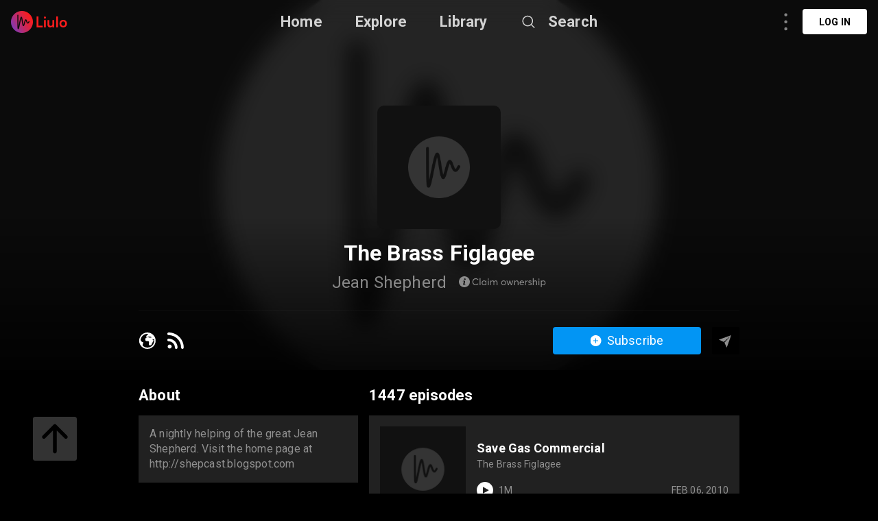

--- FILE ---
content_type: text/html; charset=utf-8
request_url: https://liulo.fm/show/the-brass-figlagee-ch60c73a6bb5781b2687e6aea1
body_size: 20296
content:
<!doctype html>
<html data-n-head-ssr lang="en" data-n-head="%7B%22lang%22:%7B%22ssr%22:%22en%22%7D%7D">
<head >
  <title>The Brass Figlagee | Show Podcast - Audio | Liulo.fm - Podcast &amp; Audio Platform</title><meta data-n-head="ssr" charset="utf-8"><meta data-n-head="ssr" name="viewport" content="width=device-width, initial-scale=1, user-scalable=no"><meta data-n-head="ssr" name="msapplication-TileColor" content="#da532c"><meta data-n-head="ssr" name="theme-color" content="#ffffff"><meta data-n-head="ssr" name="format-detection" content="telephone=no"><meta data-n-head="ssr" data-hid="og:site_name" name="og:site_name" content="Liulo.fm - Podcast &amp; Audio Platform"><meta data-n-head="ssr" data-hid="i18n-og" property="og:locale" content="en"><meta data-n-head="ssr" data-hid="i18n-og-alt-es" property="og:locale:alternate" content="es"><meta data-n-head="ssr" data-hid="i18n-og-alt-fr" property="og:locale:alternate" content="fr"><meta data-n-head="ssr" data-hid="i18n-og-alt-pt" property="og:locale:alternate" content="pt"><meta data-n-head="ssr" data-hid="i18n-og-alt-de" property="og:locale:alternate" content="de"><meta data-n-head="ssr" data-hid="i18n-og-alt-no" property="og:locale:alternate" content="no"><meta data-n-head="ssr" data-hid="i18n-og-alt-fi" property="og:locale:alternate" content="fi"><meta data-n-head="ssr" data-hid="i18n-og-alt-da" property="og:locale:alternate" content="da"><meta data-n-head="ssr" data-hid="i18n-og-alt-ru" property="og:locale:alternate" content="ru"><meta data-n-head="ssr" data-hid="i18n-og-alt-tr" property="og:locale:alternate" content="tr"><meta data-n-head="ssr" data-hid="i18n-og-alt-ja" property="og:locale:alternate" content="ja"><meta data-n-head="ssr" data-hid="i18n-og-alt-nl" property="og:locale:alternate" content="nl"><meta data-n-head="ssr" data-hid="i18n-og-alt-it" property="og:locale:alternate" content="it"><meta data-n-head="ssr" data-hid="i18n-og-alt-zh" property="og:locale:alternate" content="zh"><meta data-n-head="ssr" data-hid="i18n-og-alt-hi" property="og:locale:alternate" content="hi"><meta data-n-head="ssr" data-hid="i18n-og-alt-id" property="og:locale:alternate" content="id"><meta data-n-head="ssr" data-hid="i18n-og-alt-pl" property="og:locale:alternate" content="pl"><meta data-n-head="ssr" data-hid="i18n-og-alt-sv" property="og:locale:alternate" content="sv"><meta data-n-head="ssr" data-hid="keywords" name="keywords" content="podcast channel The Brass Figlagee, listen to The Brass Figlagee, listen to The Brass Figlagee online, download The Brass Figlagee full mp3, best The Brass Figlagee podcast, listen to The Brass Figlagee podcast, curate The Brass Figlagee podcast playlist, curate [The Brass Figlagee podcast, curate [The Brass Figlagee playlist, curt The Brass Figlagee podcast, curt The Brass Figlagee, curt [The Brass Figlagee playlist, curt The Brass Figlagee podcast playlist, The Brass Figlagee show, The Brass Figlagee podcast show, The Brass Figlagee channel, The Brass Figlagee show podcast, The Brass Figlagee show"><meta data-n-head="ssr" data-hid="description" name="description" content="Listen to The Brass Figlagee Show Podcast - Audio online free. Download best The Brass Figlagee full mp3. A mostly-every-night earful of the genius that was actor, writer, satirist, and humorist Jean Shepherd.  Shep (as both he and his fans called him) is very hard to tie down to one or two labels.  He was one of the great media talents from the 50s to the 80s, very much like the Mark Twain of his time, and most nights he could be heard on the radio waxing eloquent, his gift for insight and articulation wrapped up in what seemed like comedic nostalgia, fascinating and inspiring generations.  His stories work on so many levels.  His characters are vivid, unforgettable, and oddly likable.  Shep had an uncanny mastery of the narrative form: enticing the listener with his nightly premise, careening down one tangent to the next, eliciting knowing laughs along the way, and often leaving one with a warm sense of the fondness the artist felt for his past.  And somehow, more often than not, one might sense a deeper meaning, a hidden message in all the lighthearted romps.  This podcast is an attempt to maintain, and hopefully spread, awareness of Jean Shepherd, his wonderful mind, and his amazing body of work.  (photograph (c) Copyright Fred W. McDarrah, Used With Permission)"><meta data-n-head="ssr" data-hid="og:title" name="og:title" content="The Brass Figlagee | Show Podcast - Audio | Liulo.fm - Podcast &amp; Audio Platform"><meta data-n-head="ssr" data-hid="og:description" name="og:description" content="Listen to The Brass Figlagee Show Podcast - Audio online free. Download best The Brass Figlagee full mp3. A mostly-every-night earful of the genius that was actor, writer, satirist, and humorist Jean Shepherd.  Shep (as both he and his fans called him) is very hard to tie down to one or two labels.  He was one of the great media talents from the 50s to the 80s, very much like the Mark Twain of his time, and most nights he could be heard on the radio waxing eloquent, his gift for insight and articulation wrapped up in what seemed like comedic nostalgia, fascinating and inspiring generations.  His stories work on so many levels.  His characters are vivid, unforgettable, and oddly likable.  Shep had an uncanny mastery of the narrative form: enticing the listener with his nightly premise, careening down one tangent to the next, eliciting knowing laughs along the way, and often leaving one with a warm sense of the fondness the artist felt for his past.  And somehow, more often than not, one might sense a deeper meaning, a hidden message in all the lighthearted romps.  This podcast is an attempt to maintain, and hopefully spread, awareness of Jean Shepherd, his wonderful mind, and his amazing body of work.  (photograph (c) Copyright Fred W. McDarrah, Used With Permission)"><meta data-n-head="ssr" data-hid="og:image" property="og:image" content="http://www.archive.org/download/ShepCast/Figlagee.gif"><base href="/"><link data-n-head="ssr" rel="shortcut icon" type="image/x-icon" href="/favicon.ico"><link data-n-head="ssr" rel="apple-touch-icon" sizes="180x180" href="/favicons/apple-touch-icon.png"><link data-n-head="ssr" rel="icon" type="image/png" sizes="32x32" href="/favicons/favicon-32x32.png"><link data-n-head="ssr" rel="icon" type="image/png" sizes="16x16" href="/favicons/favicon-16x16.png"><link data-n-head="ssr" rel="manifest" href="/favicons/site.webmanifest"><link data-n-head="ssr" rel="mask-icon" href="/favicons/safari-pinned-tab.svg" color="#5bbad5"><link data-n-head="ssr" data-hid="i18n-alt-en" rel="alternate" href="https://liulo.fm/show/the-brass-figlagee-ch60c73a6bb5781b2687e6aea1" hreflang="en"><link data-n-head="ssr" data-hid="i18n-alt-es" rel="alternate" href="https://liulo.fm/es/show/the-brass-figlagee-ch60c73a6bb5781b2687e6aea1" hreflang="es"><link data-n-head="ssr" data-hid="i18n-alt-fr" rel="alternate" href="https://liulo.fm/fr/show/the-brass-figlagee-ch60c73a6bb5781b2687e6aea1" hreflang="fr"><link data-n-head="ssr" data-hid="i18n-alt-pt" rel="alternate" href="https://liulo.fm/pt/show/the-brass-figlagee-ch60c73a6bb5781b2687e6aea1" hreflang="pt"><link data-n-head="ssr" data-hid="i18n-alt-de" rel="alternate" href="https://liulo.fm/de/show/the-brass-figlagee-ch60c73a6bb5781b2687e6aea1" hreflang="de"><link data-n-head="ssr" data-hid="i18n-alt-no" rel="alternate" href="https://liulo.fm/no/show/the-brass-figlagee-ch60c73a6bb5781b2687e6aea1" hreflang="no"><link data-n-head="ssr" data-hid="i18n-alt-fi" rel="alternate" href="https://liulo.fm/fi/show/the-brass-figlagee-ch60c73a6bb5781b2687e6aea1" hreflang="fi"><link data-n-head="ssr" data-hid="i18n-alt-da" rel="alternate" href="https://liulo.fm/da/show/the-brass-figlagee-ch60c73a6bb5781b2687e6aea1" hreflang="da"><link data-n-head="ssr" data-hid="i18n-alt-ru" rel="alternate" href="https://liulo.fm/ru/show/the-brass-figlagee-ch60c73a6bb5781b2687e6aea1" hreflang="ru"><link data-n-head="ssr" data-hid="i18n-alt-tr" rel="alternate" href="https://liulo.fm/tr/show/the-brass-figlagee-ch60c73a6bb5781b2687e6aea1" hreflang="tr"><link data-n-head="ssr" data-hid="i18n-alt-ja" rel="alternate" href="https://liulo.fm/ja/show/the-brass-figlagee-ch60c73a6bb5781b2687e6aea1" hreflang="ja"><link data-n-head="ssr" data-hid="i18n-alt-nl" rel="alternate" href="https://liulo.fm/nl/show/the-brass-figlagee-ch60c73a6bb5781b2687e6aea1" hreflang="nl"><link data-n-head="ssr" data-hid="i18n-alt-it" rel="alternate" href="https://liulo.fm/it/show/the-brass-figlagee-ch60c73a6bb5781b2687e6aea1" hreflang="it"><link data-n-head="ssr" data-hid="i18n-alt-zh" rel="alternate" href="https://liulo.fm/zh/show/the-brass-figlagee-ch60c73a6bb5781b2687e6aea1" hreflang="zh"><link data-n-head="ssr" data-hid="i18n-alt-hi" rel="alternate" href="https://liulo.fm/hi/show/the-brass-figlagee-ch60c73a6bb5781b2687e6aea1" hreflang="hi"><link data-n-head="ssr" data-hid="i18n-alt-id" rel="alternate" href="https://liulo.fm/id/show/the-brass-figlagee-ch60c73a6bb5781b2687e6aea1" hreflang="id"><link data-n-head="ssr" data-hid="i18n-alt-pl" rel="alternate" href="https://liulo.fm/pl/show/the-brass-figlagee-ch60c73a6bb5781b2687e6aea1" hreflang="pl"><link data-n-head="ssr" data-hid="i18n-alt-sv" rel="alternate" href="https://liulo.fm/sv/show/the-brass-figlagee-ch60c73a6bb5781b2687e6aea1" hreflang="sv"><link data-n-head="ssr" data-hid="i18n-xd" rel="alternate" href="https://liulo.fm/show/the-brass-figlagee-ch60c73a6bb5781b2687e6aea1" hreflang="x-default"><script data-n-head="ssr" type="application/ld+json">{"@context":"http://schema.org","@type":"PodcastSeries","name":"The Brass Figlagee","description":"A nightly helping of the great Jean Shepherd.  Visit the home page at http://shepcast.blogspot.com","image":"http://www.archive.org/download/ShepCast/Figlagee.gif","datePublished":"2010-01-14","inLanguage":"en_us","aggregateRating":{"@type":"AggregateRating","ratingValue":"4.1","ratingCount":51}}</script><link rel="preload" href="/liulo-assets/runtime.30.js?v=70a364b" as="script"><link rel="preload" href="/liulo-assets/commons/app.13.js?v=525781f" as="script"><link rel="preload" href="/liulo-assets/styles.css/0.css?v=42fd492" as="style"><link rel="preload" href="/liulo-assets/styles.0.js?v=dcb1ed4" as="script"><link rel="preload" href="/liulo-assets/app.css/12.css?v=4b7b9e0" as="style"><link rel="preload" href="/liulo-assets/app.12.js?v=2e2edd2" as="script"><link rel="stylesheet" href="/liulo-assets/styles.css/0.css?v=42fd492"><link rel="stylesheet" href="/liulo-assets/app.css/12.css?v=4b7b9e0">
  <link rel="preconnect" href="https://fonts.googleapis.com">
  <link rel="preconnect" href="https://fonts.gstatic.com" crossorigin>
  <link href="https://fonts.googleapis.com/css2?family=Roboto:wght@300;400;500;700;900&display=swap" rel="stylesheet">
</head>
<body >
<div data-server-rendered="true" id="__liuloapp"><!----><div id="__layout"><div id="wrapper-page" element-loading-spinner="el-icon-loading" element-loading-background="rgba(0, 0, 0, 0.8)" class="w-full full-page"><div id="the-header" class="w-full z-[999] h-tw-16 fixed top-0 px-tw-4
  flex flex-row items-center justify-between border-b"><a href="/" class="nuxt-link-active"><img src="/icon-images/ic-logo-content.png" class="icon-image-liulo cursor-pointer h-tw-8 w-auto"></a> <div class="
    w-9/12
    max-w-tw-278-5
    absolute
    justify-center
    left-transform-center
    flex flex-row
    items-center
  "><div class="w-max flex flex-row items-center"><div class="mr-12"><a href="/" class="hover:text-white-default nuxt-link-active text-xl-22-26 font-bold text-white-80">Home</a></div> <div class="mr-12"><span><div role="tooltip" id="el-popover-2681" aria-hidden="true" class="el-popover el-popper popover-explore" style="width:undefinedpx;display:none;"><!----><div class="w-full p-tw-6"><div class="w-full"><h3 class="text-2xl text-white-default font-medium">PODCAST</h3> <div class="w-full flex flex-row flex-wrap mt-tw-4-5"><a href="/podcast/arts-ca603864bf146d0000d20045d4" class="w-tw-max mb-tw-4 h-tw-9-5 px-tw-4-5 mr-tw-2 cate-podcast-item">Arts</a><a href="/podcast/business-ca6038650d146d0000d20045db" class="w-tw-max mb-tw-4 h-tw-9-5 px-tw-4-5 mr-tw-2 cate-podcast-item">Business</a><a href="/podcast/comedy-ca60386573146d0000d20045e2" class="w-tw-max mb-tw-4 h-tw-9-5 px-tw-4-5 mr-tw-2 cate-podcast-item">Comedy</a><a href="/podcast/education-ca603865ab146d0000d20045e6" class="w-tw-max mb-tw-4 h-tw-9-5 px-tw-4-5 mr-tw-2 cate-podcast-item">Education</a><a href="/podcast/fiction-ca6038661e146d0000d20045eb" class="w-tw-max mb-tw-4 h-tw-9-5 px-tw-4-5 mr-tw-2 cate-podcast-item">Fiction</a><a href="/podcast/government-ca60386676146d0000d20045ef" class="w-tw-max mb-tw-4 h-tw-9-5 px-tw-4-5 mr-tw-2 cate-podcast-item">Government</a><a href="/podcast/history-ca6038667b146d0000d20045f0" class="w-tw-max mb-tw-4 h-tw-9-5 px-tw-4-5 mr-tw-2 cate-podcast-item">History</a><a href="/podcast/health-fitness-ca60386685146d0000d20045f1" class="w-tw-max mb-tw-4 h-tw-9-5 px-tw-4-5 mr-tw-2 cate-podcast-item">Health &amp; Fitness</a><a href="/podcast/kids-family-ca603866dd146d0000d20045f8" class="w-tw-max mb-tw-4 h-tw-9-5 px-tw-4-5 mr-tw-2 cate-podcast-item">Kids &amp; Family</a><a href="/podcast/leisure-ca60386732146d0000d20045fd" class="w-tw-max mb-tw-4 h-tw-9-5 px-tw-4-5 mr-tw-2 cate-podcast-item">Leisure</a><a href="/podcast/music-ca60386799146d0000d2004606" class="w-tw-max mb-tw-4 h-tw-9-5 px-tw-4-5 mr-tw-2 cate-podcast-item">Music</a><a href="/podcast/news-ca603867c4146d0000d200460a" class="w-tw-max mb-tw-4 h-tw-9-5 px-tw-4-5 mr-tw-2 cate-podcast-item">News</a><a href="/podcast/religion-spirituality-ca6038682c146d0000d2004612" class="w-tw-max mb-tw-4 h-tw-9-5 px-tw-4-5 mr-tw-2 cate-podcast-item">Religion &amp; Spirituality</a><a href="/podcast/science-ca60386874146d0000d200461a" class="w-tw-max mb-tw-4 h-tw-9-5 px-tw-4-5 mr-tw-2 cate-podcast-item">Science</a><a href="/podcast/society-culture-ca60386ab6146d0000d2004624" class="w-tw-max mb-tw-4 h-tw-9-5 px-tw-4-5 mr-tw-2 cate-podcast-item">Society &amp; Culture</a><a href="/podcast/sports-ca60386af8146d0000d200462a" class="w-tw-max mb-tw-4 h-tw-9-5 px-tw-4-5 mr-tw-2 cate-podcast-item">Sports</a><a href="/podcast/technology-ca60386b9d146d0000d200463a" class="w-tw-max mb-tw-4 h-tw-9-5 px-tw-4-5 mr-tw-2 cate-podcast-item">Technology</a><a href="/podcast/true-crime-ca60386ba8146d0000d200463b" class="w-tw-max mb-tw-4 h-tw-9-5 px-tw-4-5 mr-tw-2 cate-podcast-item">True Crime</a><a href="/podcast/tv-film-ca60386bbe146d0000d200463c" class="w-tw-max mb-tw-4 h-tw-9-5 px-tw-4-5 mr-tw-2 cate-podcast-item">TV &amp; Film</a></div></div></div> </div><span class="el-popover__reference-wrapper"><span class="hover:text-white-default text-xl-22-26 cursor-pointe font-bold text-white-80">Explore</span></span></span></div> <div class="mr-12"><a href="/library" class="hover:text-white-default text-xl-22-26 font-bold text-white-80">Library</a></div> <span><div role="tooltip" id="el-popover-505" aria-hidden="true" class="el-popover el-popper liulo-popover-search-item" style="width:undefinedpx;display:none;"><!----> <div class="liulo-header-search"><div class="w-100 liulo-flex-row-align-center liulo-header-input"><img src="/icon-images/ic-arrow-back.png" class="icon-image-liulo cursor-pointer liulo-wh-24"> <div aria-haspopup="listbox" role="combobox" aria-owns="el-autocomplete-9638" class="el-autocomplete input-search"><div class="el-input el-input--suffix"><!----><input type="text" autocomplete="new-password" valueKey="name" popperClass="liulo-visibility-hidden" placeholder="Search podcast, RSS, audiobook" fetchSuggestions="function () { [native code] }" triggerOnFocus="true" debounce="300" placement="bottom-start" popperAppendToBody="true" class="el-input__inner"><!----><!----><!----><!----></div><div role="region" class="el-autocomplete-suggestion el-popper liulo-visibility-hidden" style="width:;display:none;"><div class="el-scrollbar"><div class="el-autocomplete-suggestion__wrap el-scrollbar__wrap el-scrollbar__wrap--hidden-default"><ul class="el-scrollbar__view el-autocomplete-suggestion__list"></ul></div><div class="el-scrollbar__bar is-horizontal"><div class="el-scrollbar__thumb" style="width:0;transform:translateX(0%);ms-transform:translateX(0%);webkit-transform:translateX(0%);"></div></div><div class="el-scrollbar__bar is-vertical"><div class="el-scrollbar__thumb" style="height:0;transform:translateY(0%);ms-transform:translateY(0%);webkit-transform:translateY(0%);"></div></div></div></div></div></div></div></div><span class="el-popover__reference-wrapper"><div class="flex flex-row items-center"><img src="https://liulo.fm/svgs/icon-search-header.svg" data-not-lazy="" alt="" class="icon-svg-item cursor-pointer w-tw-6 h-tw-6 mr-tw-4"> <span class="hover:text-white-default text-xl-22-26 font-bold text-white-80">Search</span></div></span></span></div></div> <!----></div> <div class="w-full"><div><div class="w-tw-full min-h-tw-screen bg-black-default relative pb-20"><div class="block-scroll w-full h-max"><div class="w-tw-full h-tw-135 relative block-info-channel"><div class="liulo-bg-blur"><div class="liulo-bg-image"><img data-src="http://www.archive.org/download/ShepCast/Figlagee.gif" src="https://liulo.fm/icon-images/icon-loading-33.png" class="object-cover liulo-bg-image"></div> <div class="liulo-bg-blur-1"></div> <div class="liulo-bg-gradient"></div></div> <div class="
          w-tw-219
          h-tw-full
          relative
          mx-tw-auto
          flex flex-col
          items-center
          z-10
        "><div class="w-tw-45 h-tw-45 mt-tw-38-5 relative"><img data-src="http://www.archive.org/download/ShepCast/Figlagee.gif" src="https://liulo.fm/icon-images/icon-loading-33.png" class="object-cover w-tw-full h-tw-full rounded-md-10"></div> <div class="w-full flex flex-col items-center"><h3 class="
              text-3xl-2
              font-bold
              text-white-default
              mt-tw-4
              liulo-t-ellipsis-1
            ">The Brass Figlagee</h3> <div class="flex flex-row items-center mt-tw-2-5"><span class="text-2xl-24-28 text-white-50 liulo-t-ellipsis-1">Jean Shepherd</span> <span class="icon-liulo ml-tw-4-5"><svg width="127" height="18" viewBox="0 0 127 18" fill="none" xmlns="http://www.w3.org/2000/svg"> <path d="M24.6797 13.0752C25.5068 13.0752 26.2451 12.9111 26.8877 12.5693C27.5303 12.2344 28.0908 11.7764 28.5557 11.1953L27.6465 10.4297C26.8398 11.4209 25.8555 11.9131 24.6797 11.9131C24.2559 11.9131 23.8594 11.8584 23.4902 11.7422C23.1143 11.6328 22.7725 11.4619 22.4717 11.2432C22.1709 11.0244 21.9043 10.7578 21.6855 10.4502C21.4668 10.1426 21.2959 9.78711 21.1729 9.37695C21.0498 8.97363 20.9951 8.53613 20.9951 8.07129C20.9951 7.30566 21.1387 6.62891 21.4395 6.03418C21.7334 5.43945 22.1641 4.97461 22.7246 4.63281C23.2852 4.29785 23.9346 4.12695 24.6797 4.12695C25.2471 4.12695 25.7871 4.25684 26.2998 4.5166C26.8125 4.77637 27.2637 5.14551 27.6465 5.62402L28.5557 4.86523C28.2002 4.43457 27.8105 4.07227 27.373 3.78516C26.9355 3.49805 26.4912 3.28613 26.0469 3.15625C25.6025 3.0332 25.1445 2.96484 24.6797 2.96484C24.0508 2.96484 23.4766 3.05371 22.9434 3.22461C22.4102 3.40234 21.9453 3.6416 21.5557 3.94922C21.1592 4.26367 20.8242 4.62598 20.5508 5.0498C20.2705 5.47363 20.0654 5.94531 19.9287 6.45801C19.792 6.9707 19.7236 7.51074 19.7236 8.07129C19.7236 8.70703 19.8057 9.29492 19.9766 9.83496C20.1475 10.3818 20.3867 10.8467 20.6943 11.2432C20.9951 11.6396 21.3574 11.9746 21.7744 12.248C22.1846 12.5283 22.6426 12.7334 23.1348 12.8701C23.627 13.0068 24.1396 13.0752 24.6797 13.0752ZM30.2783 13H31.4062V2.69141H30.2783V13ZM38.9668 6.18457V7.19629H38.9395C38.6523 6.84082 38.3105 6.57422 37.9072 6.38281C37.5039 6.19824 37.0664 6.10254 36.6016 6.10254C35.9658 6.10254 35.3916 6.25977 34.8857 6.56738C34.373 6.875 33.9766 7.29883 33.6895 7.83203C33.4023 8.37207 33.2656 8.97363 33.2656 9.63672C33.2656 10.1494 33.3477 10.6211 33.5254 11.0518C33.6963 11.4893 33.9287 11.8516 34.2295 12.1455C34.5303 12.4463 34.8857 12.6787 35.2959 12.8428C35.7061 13.0068 36.1436 13.0889 36.6084 13.0889C37.1006 13.0889 37.5518 12.9863 37.9619 12.7812C38.3721 12.5762 38.7139 12.2891 38.9941 11.9199H39.0146V13H40.1016V6.18457H38.9668ZM36.7178 12.0498C36.0342 12.0498 35.4805 11.8242 35.0566 11.373C34.6328 10.9219 34.4209 10.3408 34.4209 9.64355C34.4209 8.89844 34.6396 8.29688 35.0771 7.83203C35.5146 7.37402 36.0684 7.1416 36.7314 7.1416C37.0459 7.1416 37.3467 7.20996 37.6338 7.33984C37.9141 7.46973 38.1533 7.64746 38.3584 7.86621C38.5566 8.0918 38.7139 8.3584 38.8301 8.66602C38.9463 8.97363 39.0078 9.30176 39.0078 9.64355C39.0078 9.99902 38.9463 10.3271 38.8232 10.6279C38.7002 10.9287 38.5293 11.1885 38.3242 11.3936C38.1123 11.5986 37.8662 11.7627 37.5928 11.8789C37.3125 11.9951 37.0186 12.0498 36.7178 12.0498ZM42.8701 4.91992C43.0889 4.91992 43.2803 4.84473 43.4375 4.6875C43.5947 4.53711 43.6768 4.3457 43.6768 4.12695C43.6768 3.9834 43.6357 3.84668 43.5674 3.72363C43.4922 3.60059 43.3965 3.50488 43.2734 3.43652C43.1504 3.36816 43.0137 3.32715 42.8701 3.32715C42.6377 3.32715 42.4463 3.40918 42.2959 3.55957C42.1387 3.7168 42.0635 3.9082 42.0635 4.12695C42.0635 4.3457 42.1387 4.53711 42.2959 4.6875C42.4463 4.84473 42.6377 4.91992 42.8701 4.91992ZM42.2959 13H43.4238V6.18457H42.2959V13ZM53.8008 6.10254C53.2812 6.10254 52.8096 6.21875 52.3789 6.45117C51.9482 6.68359 51.5928 7.00488 51.3193 7.42871H51.292C50.9365 6.54688 50.2188 6.10254 49.1387 6.10254C48.6875 6.10254 48.2637 6.21191 47.8672 6.43066C47.4639 6.64941 47.1221 6.9502 46.8486 7.34668H46.8281V6.18457H45.7002V13H46.8281V9.61621C46.8281 8.86426 47.0127 8.26953 47.3887 7.81836C47.7578 7.36719 48.2295 7.1416 48.8037 7.1416C49.1592 7.1416 49.46 7.2168 49.6992 7.36719C49.9316 7.51758 50.1162 7.75 50.2393 8.07129C50.3623 8.39941 50.4238 8.80957 50.4238 9.30176V13H51.5518V9.61621C51.5518 8.87109 51.7295 8.26953 52.0986 7.81836C52.4609 7.36719 52.9189 7.1416 53.4658 7.1416C54.0127 7.1416 54.4092 7.31934 54.6689 7.66113C54.9287 8.00977 55.0586 8.56348 55.0586 9.31543V13H56.1865V9.00781C56.1865 8.02344 55.9814 7.29199 55.585 6.81348C55.1816 6.3418 54.5869 6.10254 53.8008 6.10254ZM65.1758 13.0889C65.8389 13.0889 66.4404 12.9453 66.9736 12.6514C67.5068 12.3643 67.9238 11.9473 68.2246 11.4141C68.5254 10.8809 68.6826 10.2793 68.6826 9.60254C68.6826 8.92578 68.5254 8.31738 68.2246 7.78418C67.9238 7.25098 67.5068 6.83398 66.9736 6.54004C66.4404 6.25293 65.8389 6.10254 65.1758 6.10254C64.6562 6.10254 64.1709 6.19824 63.7334 6.37598C63.2891 6.55371 62.9131 6.7998 62.6123 7.11426C62.3115 7.42871 62.0723 7.79785 61.9014 8.22852C61.7305 8.65918 61.6484 9.11719 61.6484 9.60254C61.6484 10.0947 61.7305 10.5527 61.9014 10.9766C62.0723 11.4004 62.3115 11.7695 62.6123 12.084C62.9131 12.3984 63.2891 12.6445 63.7334 12.8223C64.1709 13 64.6562 13.0889 65.1758 13.0889ZM65.1758 12.043C64.7109 12.043 64.3008 11.9336 63.9385 11.7148C63.5693 11.4961 63.2891 11.2021 63.0908 10.833C62.8926 10.4639 62.7969 10.0537 62.7969 9.60254C62.7969 9.15137 62.8926 8.74121 63.0908 8.36523C63.2822 7.99609 63.5625 7.69531 63.9316 7.47656C64.2939 7.25781 64.7109 7.14844 65.1758 7.14844C65.6133 7.14844 66.0098 7.25098 66.3652 7.45605C66.7207 7.66113 67.0078 7.95508 67.2197 8.33105C67.4248 8.70703 67.5342 9.13086 67.5342 9.60254C67.5342 10.0742 67.4248 10.498 67.2197 10.8672C67.0078 11.2432 66.7207 11.5303 66.3652 11.7354C66.0029 11.9404 65.6064 12.043 65.1758 12.043ZM78.1572 6.18457L76.4209 11.2773H76.3936L74.8213 6.18457H73.8369L72.2852 11.2705H72.2578L70.5215 6.18457H69.3662L71.7314 13H72.7773L74.3154 8.03711H74.3428L75.874 13H76.9473L79.3125 6.18457H78.1572ZM84.4326 6.10254C83.9199 6.10254 83.4482 6.21191 83.0244 6.43066C82.5938 6.64941 82.2383 6.95703 81.958 7.36035H81.9375V6.18457H80.8027V13H81.9375V9.5957C81.9375 8.84375 82.1289 8.24219 82.5186 7.80469C82.9082 7.36719 83.4277 7.1416 84.0771 7.1416C84.3369 7.1416 84.5625 7.18262 84.7607 7.25098C84.9521 7.32617 85.1299 7.44238 85.2803 7.60645C85.4307 7.77051 85.54 7.99609 85.6221 8.26953C85.7041 8.5498 85.7451 8.88477 85.7451 9.27441V13.0068H86.8799V8.95996C86.8799 8.0166 86.6611 7.29883 86.2236 6.82031C85.7861 6.3418 85.1914 6.10254 84.4326 6.10254ZM94.9326 9.48633C94.9326 8.84375 94.7959 8.2627 94.5361 7.75C94.2764 7.2373 93.9004 6.83398 93.4219 6.54004C92.9365 6.25293 92.3828 6.10254 91.7607 6.10254C91.3027 6.10254 90.8721 6.19141 90.4756 6.3623C90.0723 6.54004 89.7236 6.7793 89.4365 7.08008C89.1494 7.38086 88.917 7.75 88.7529 8.1875C88.582 8.625 88.5 9.08984 88.5 9.5957C88.5 10.1084 88.582 10.5801 88.7598 11.0176C88.9307 11.4551 89.1699 11.8242 89.4707 12.125C89.7715 12.4258 90.127 12.665 90.5439 12.8359C90.9609 13.0068 91.4121 13.0889 91.8906 13.0889C92.4854 13.0889 93.0186 12.9795 93.4834 12.7471C93.9482 12.5146 94.3379 12.2002 94.6455 11.8037L93.8525 11.127C93.6201 11.4072 93.3467 11.6328 93.0254 11.7969C92.6973 11.9609 92.335 12.043 91.9316 12.043C91.3164 12.043 90.8037 11.8584 90.3936 11.4756C89.9766 11.0928 89.7305 10.5869 89.6621 9.95117H94.8984C94.9189 9.81445 94.9326 9.66406 94.9326 9.48633ZM91.8223 7.14844C92.3555 7.14844 92.793 7.31934 93.1416 7.6543C93.4902 7.99609 93.709 8.44727 93.8047 9.00781H89.6895C89.792 8.44043 90.0381 7.98926 90.4277 7.6543C90.8174 7.31934 91.2822 7.14844 91.8223 7.14844ZM100.025 6.10254C99.5605 6.10254 99.1436 6.21875 98.7607 6.4375C98.3779 6.65625 98.0635 6.9707 97.8105 7.37402H97.7832V6.18457H96.6484V13H97.7832V9.71191C97.7832 9.26074 97.8652 8.85059 98.0293 8.49512C98.1934 8.13965 98.4326 7.85938 98.7471 7.6543C99.0615 7.44922 99.4307 7.34668 99.8545 7.34668C99.9912 7.34668 100.142 7.35352 100.306 7.36719V6.11621C100.251 6.10938 100.155 6.10254 100.025 6.10254ZM103.73 13.0889C104.127 13.0889 104.482 13.041 104.797 12.9385C105.111 12.8359 105.371 12.6924 105.569 12.5146C105.768 12.3369 105.918 12.125 106.021 11.8926C106.123 11.6602 106.178 11.4072 106.178 11.1338C106.178 10.8467 106.13 10.6006 106.041 10.3887C105.891 10.0537 105.583 9.7666 105.118 9.53418C104.968 9.46582 104.523 9.28809 103.799 9.00098C103.58 8.91895 103.409 8.85059 103.279 8.78906C103.143 8.72754 103.013 8.65234 102.883 8.56348C102.753 8.48145 102.657 8.38574 102.596 8.27637C102.534 8.17383 102.507 8.05762 102.507 7.92773C102.507 7.69531 102.609 7.50391 102.821 7.35352C103.033 7.20312 103.279 7.12793 103.553 7.12793C104.209 7.12793 104.817 7.36719 105.364 7.83887L105.952 6.94336C105.269 6.38281 104.482 6.10254 103.607 6.10254C102.958 6.10254 102.418 6.28027 101.994 6.62891C101.563 6.97754 101.352 7.4082 101.352 7.92773C101.352 8.17383 101.386 8.39258 101.461 8.59082C101.536 8.7959 101.632 8.95996 101.748 9.09668C101.857 9.2334 102.015 9.36328 102.206 9.48633C102.397 9.60938 102.575 9.70508 102.753 9.78027C102.931 9.8623 103.143 9.94434 103.402 10.0264C103.437 10.04 103.491 10.0605 103.566 10.0811C103.71 10.1357 103.819 10.1768 103.888 10.2041C103.956 10.2314 104.052 10.2656 104.168 10.3066C104.277 10.3477 104.366 10.3887 104.421 10.416C104.476 10.4434 104.544 10.4844 104.626 10.5254C104.708 10.5732 104.763 10.6143 104.804 10.6553C104.838 10.6963 104.879 10.7373 104.92 10.792C104.961 10.8467 104.988 10.9014 105.002 10.9561C105.016 11.0176 105.022 11.0791 105.022 11.1475C105.022 11.4072 104.906 11.626 104.674 11.7969C104.441 11.9746 104.127 12.0566 103.73 12.0566C103.279 12.0566 102.89 11.9883 102.562 11.8516C102.233 11.7148 101.933 11.5166 101.646 11.2432L101.058 12.1045C101.796 12.7607 102.685 13.0889 103.73 13.0889ZM111.503 6.10254C111.243 6.10254 110.99 6.12988 110.751 6.17773C110.512 6.23242 110.286 6.30762 110.074 6.40332C109.855 6.50586 109.657 6.62891 109.479 6.7793C109.295 6.92969 109.131 7.10059 108.994 7.29199H108.967V2.69141H107.832V13H108.967V9.56836C108.967 8.80957 109.158 8.21484 109.555 7.78418C109.951 7.36035 110.491 7.1416 111.175 7.1416C112.282 7.1416 112.843 7.83887 112.843 9.2334V13.0068H113.978V8.91211C113.978 7.97559 113.752 7.27148 113.314 6.80664C112.877 6.3418 112.269 6.10254 111.503 6.10254ZM116.698 4.91992C116.917 4.91992 117.108 4.84473 117.266 4.6875C117.423 4.53711 117.505 4.3457 117.505 4.12695C117.505 3.9834 117.464 3.84668 117.396 3.72363C117.32 3.60059 117.225 3.50488 117.102 3.43652C116.979 3.36816 116.842 3.32715 116.698 3.32715C116.466 3.32715 116.274 3.40918 116.124 3.55957C115.967 3.7168 115.892 3.9082 115.892 4.12695C115.892 4.3457 115.967 4.53711 116.124 4.6875C116.274 4.84473 116.466 4.91992 116.698 4.91992ZM116.124 13H117.252V6.18457H116.124V13ZM123.008 6.10254C122.543 6.10254 122.105 6.19824 121.709 6.38281C121.312 6.57422 120.971 6.84082 120.69 7.18945H120.663V6.18457H119.528V15.7686H120.656V11.9883H120.684C120.957 12.3438 121.299 12.6104 121.695 12.8018C122.092 12.9932 122.522 13.0889 123.001 13.0889C123.466 13.0889 123.903 13.0068 124.313 12.8428C124.724 12.6787 125.072 12.4463 125.373 12.1455C125.674 11.8516 125.906 11.4893 126.084 11.0518C126.255 10.6211 126.344 10.1494 126.344 9.63672C126.344 8.97363 126.2 8.37207 125.913 7.83203C125.626 7.29883 125.229 6.875 124.724 6.56738C124.211 6.25977 123.637 6.10254 123.008 6.10254ZM122.892 12.0498C122.591 12.0498 122.304 11.9951 122.03 11.8789C121.757 11.7627 121.511 11.5986 121.306 11.3936C121.094 11.1885 120.93 10.9287 120.807 10.6279C120.684 10.3271 120.622 9.99902 120.622 9.64355C120.622 9.18555 120.718 8.76172 120.916 8.37891C121.107 7.99609 121.381 7.69531 121.729 7.47656C122.071 7.25781 122.454 7.1416 122.878 7.1416C123.534 7.1416 124.088 7.37402 124.525 7.83203C124.963 8.29688 125.188 8.89844 125.188 9.64355C125.188 10.3408 124.977 10.9219 124.553 11.373C124.129 11.8242 123.575 12.0498 122.892 12.0498Z" fill="white" fill-opacity="0.5"/> <path d="M7.99966 0C3.58197 0 0 3.58197 0 7.99966C0 12.4174 3.58197 16 7.99966 16C12.4174 16 16 12.4174 16 7.99966C16 3.58197 12.4174 0 7.99966 0ZM9.66502 12.3984C9.25325 12.5609 8.92546 12.6842 8.67962 12.7695C8.43445 12.8549 8.14933 12.8975 7.82493 12.8975C7.32648 12.8975 6.93841 12.7756 6.6621 12.5325C6.38578 12.2894 6.2483 11.9812 6.2483 11.6067C6.2483 11.4611 6.25845 11.3121 6.27877 11.1604C6.29977 11.0087 6.33295 10.838 6.37833 10.6463L6.89371 8.8259C6.93909 8.65117 6.97837 8.48525 7.00952 8.33084C7.04068 8.17507 7.05558 8.03217 7.05558 7.90214C7.05558 7.67052 7.00749 7.50798 6.912 7.41655C6.81515 7.32512 6.63297 7.28042 6.3614 7.28042C6.22866 7.28042 6.09185 7.30006 5.95166 7.34138C5.81283 7.38404 5.69228 7.42265 5.5934 7.46057L5.72952 6.89981C6.06679 6.76233 6.38984 6.64449 6.69799 6.54696C7.00614 6.44808 7.29735 6.39932 7.57164 6.39932C8.06671 6.39932 8.44868 6.51987 8.71754 6.75826C8.98506 6.99733 9.11983 7.30819 9.11983 7.69016C9.11983 7.7694 9.11035 7.90891 9.09206 8.10802C9.07378 8.30781 9.03924 8.48999 8.98912 8.65727L8.47644 10.4723C8.43445 10.6179 8.39721 10.7845 8.36334 10.9708C8.33016 11.157 8.3139 11.2992 8.3139 11.3947C8.3139 11.6358 8.36741 11.8004 8.47577 11.8877C8.58277 11.9751 8.77037 12.0191 9.03585 12.0191C9.16114 12.0191 9.30133 11.9968 9.45981 11.9534C9.61693 11.9101 9.73071 11.8715 9.8025 11.8383L9.66502 12.3984ZM9.57426 5.03128C9.3352 5.25342 9.04737 5.36449 8.71077 5.36449C8.37486 5.36449 8.08499 5.25342 7.84389 5.03128C7.60415 4.80914 7.48292 4.53892 7.48292 4.22332C7.48292 3.9084 7.60483 3.6375 7.84389 3.41333C8.08499 3.18849 8.37486 3.07674 8.71077 3.07674C9.04737 3.07674 9.33587 3.18849 9.57426 3.41333C9.81333 3.6375 9.93321 3.9084 9.93321 4.22332C9.93321 4.5396 9.81333 4.80914 9.57426 5.03128Z" fill="white" fill-opacity="0.5"/> </svg></span></div></div> <div class="
            w-tw-full
            flex flex-row
            items-center
            justify-between
            h-tw-22
            absolute
            bottom-0
            py-6
            border-t-white-3
          "><div class="flex-row-align-center-web action-left"><a href="http://shepcast.blogspot.com/" rel="nofollow" target="_blank" class="w-tw-max h-tw-6 inline-block mr-tw-4"><img src="https://liulo.fm/svgs/icon-website.svg" data-not-lazy="" alt="" class="icon-svg-item cursor-pointer w-tw-auto h-tw-6"></a><a href="http://ia800206.us.archive.org/30/items/brassfiglageerss.xml_1/brassfiglageerss.xml" rel="nofollow" target="_blank" class="w-tw-max h-tw-6 inline-block mr-tw-4"><img src="https://liulo.fm/svgs/icon-rss.svg" data-not-lazy="" alt="" class="icon-svg-item cursor-pointer w-tw-auto h-tw-6"></a></div> <!----></div></div></div> <!----> <div class="w-tw-full bg-black-default"><div class="w-tw-219 pt-tw-6 mx-tw-auto flex flex-row"><div class="w-tw-80 mr-tw-4 sticky h-tw-max top-tw-22"><div class="w-full"><h3 class="text-xl-1 text-white-default font-bold">About</h3> <div class="w-tw-full mt-tw-4 p-tw-4 bg-black-21"><div class="w-full" style="max-height:154px;overflow:hidden;"><div class="w-full"><div class="break-word text-base-16-22 text-white-50">A nightly helping of the great Jean Shepherd.  Visit the home page at http://shepcast.blogspot.com</div></div></div></div></div> <div class="w-full mt-tw-8"><h3 class="text-xl-1 text-white-default font-bold">Available on</h3> <div class="
                w-tw-full
                mt-tw-4
                p-tw-4
                bg-black-21
                flex flex-row flex-wrap
              "><a href="http://liulo.fm" class="w-tw-12 h-tw-12 lg-nth-4-mr-8 lg-nth-4n-mb-8"><img src="/icon-images/available/icon-1.png" alt="" class="w-tw-full h-tw-full"></a><a href="http://spotify.com" rel="nofollow" class="w-tw-12 h-tw-12 lg-nth-4-mr-8 lg-nth-4n-mb-8"><img src="/icon-images/available/icon-2.png" alt="" class="w-tw-full h-tw-full"></a><a href="https://podcasts.google.com" rel="nofollow" class="w-tw-12 h-tw-12 lg-nth-4-mr-8 lg-nth-4n-mb-8"><img src="/icon-images/available/icon-3.png" alt="" class="w-tw-full h-tw-full"></a><a href="https://podcasts.apple.com" rel="nofollow" class="w-tw-12 h-tw-12 lg-nth-4-mr-8 lg-nth-4n-mb-8"><img src="/icon-images/available/icon-4.png" alt="" class="w-tw-full h-tw-full"></a><a href="https://www.breaker.audio" rel="nofollow" class="w-tw-12 h-tw-12 lg-nth-4-mr-8 lg-nth-4n-mb-8"><img src="/icon-images/available/icon-5.png" alt="" class="w-tw-full h-tw-full"></a><a href="https://radiopublic.com" rel="nofollow" class="w-tw-12 h-tw-12 lg-nth-4-mr-8 lg-nth-4n-mb-8"><img src="/icon-images/available/icon-6.png" alt="" class="w-tw-full h-tw-full"></a><a href="https://overcast.fm" rel="nofollow" class="w-tw-12 h-tw-12 lg-nth-4-mr-8 lg-nth-4n-mb-8"><img src="/icon-images/available/icon-7.png" alt="" class="w-tw-full h-tw-full"></a><a href="https://www.pocketcasts.com" rel="nofollow" class="w-tw-12 h-tw-12 lg-nth-4-mr-8 lg-nth-4n-mb-8"><img src="/icon-images/available/icon-8.png" alt="" class="w-tw-full h-tw-full"></a></div></div> <div class="w-full mt-tw-8"><h3 class="text-xl-1 text-white-default font-bold">Community</h3></div></div> <div class="w-tw-135 h-max flex flex-col"><h3 class="text-xl-1 text-white-default font-bold">1447 episodes</h3> <div class="w-full mt-tw-4"><div class="w-full bg-black-21 flex flex-row items-center p-tw-4 mb-24"><a href="/podcast/the-brass-figlagee-save-gas-commercial-jean-shepherd-pd60c73a6bb5781b2687e6aeb9" class="w-tw-31-25 h-tw-31-25 relative"><div class="w-full h-full z-[0] absolute top-0 left-0 flex items-center justify-center"><div class="liulo-bg-blur"><div class="liulo-bg-image"><img data-src="http://www.archive.org/download/ShepCast/Figlagee.gif" src="https://liulo.fm/icon-images/icon-loading-33.png" class="object-cover liulo-bg-image"></div> <div class="liulo-bg-blur-1"></div> <!----></div> <img data-src="http://www.archive.org/download/ShepCast/Figlagee.gif" src="https://liulo.fm/icon-images/icon-loading-33.png" class="object-cover w-auto h-auto max-w-full max-h-full z-10
    tw-image-hover group-hover:tw-image-hover"></div></a> <div class="flex flex-1 flex-col ml-tw-4"><a href="/podcast/the-brass-figlagee-save-gas-commercial-jean-shepherd-pd60c73a6bb5781b2687e6aeb9" class="text-lg-18-21 text-white-default font-bold liulo-t-ellipsis-1">Save Gas Commercial</a> <div class="flex flex-row items-center mt-tw-1-25"><!----> <!----> <a href="/podcast/the-brass-figlagee-save-gas-commercial-jean-shepherd-pd60c73a6bb5781b2687e6aeb9" class="text-sm-14-16 text-white-50 liulo-t-ellipsis-1">The Brass Figlagee</a></div> <p class="mt-tw-2-5 text-sm-14-16 text-white-50 liulo-t-ellipsis-2"></p> <div class="mt-tw-2 flex flex-row items-center justify-between"><div class="flex flex-row items-center"><div class="w-tw-6 h-tw-6 mr-tw-2"><div class="w-full h-full"><img src="https://liulo.fm/svgs/icon-play-white.svg" data-not-lazy="" alt="" class="icon-svg-item cursor-pointer w-full h-full"></div></div> <span class="uppercase text-sm-14-16 text-white-50">1m</span></div> <span class="text-sm-14-16 text-white-50 uppercase">Feb 06, 2010</span></div></div></div><div class="w-full bg-black-21 flex flex-row items-center p-tw-4 mb-24"><a href="/podcast/the-brass-figlagee-rapid-shave-jean-shepherd-pd60c73a6bb5781b2687e6aeb8" class="w-tw-31-25 h-tw-31-25 relative"><div class="w-full h-full z-[0] absolute top-0 left-0 flex items-center justify-center"><div class="liulo-bg-blur"><div class="liulo-bg-image"><img data-src="http://www.archive.org/download/ShepCast/Figlagee.gif" src="https://liulo.fm/icon-images/icon-loading-33.png" class="object-cover liulo-bg-image"></div> <div class="liulo-bg-blur-1"></div> <!----></div> <img data-src="http://www.archive.org/download/ShepCast/Figlagee.gif" src="https://liulo.fm/icon-images/icon-loading-33.png" class="object-cover w-auto h-auto max-w-full max-h-full z-10
    tw-image-hover group-hover:tw-image-hover"></div></a> <div class="flex flex-1 flex-col ml-tw-4"><a href="/podcast/the-brass-figlagee-rapid-shave-jean-shepherd-pd60c73a6bb5781b2687e6aeb8" class="text-lg-18-21 text-white-default font-bold liulo-t-ellipsis-1">Rapid Shave</a> <div class="flex flex-row items-center mt-tw-1-25"><!----> <!----> <a href="/podcast/the-brass-figlagee-rapid-shave-jean-shepherd-pd60c73a6bb5781b2687e6aeb8" class="text-sm-14-16 text-white-50 liulo-t-ellipsis-1">The Brass Figlagee</a></div> <p class="mt-tw-2-5 text-sm-14-16 text-white-50 liulo-t-ellipsis-2"></p> <div class="mt-tw-2 flex flex-row items-center justify-between"><div class="flex flex-row items-center"><div class="w-tw-6 h-tw-6 mr-tw-2"><div class="w-full h-full"><img src="https://liulo.fm/svgs/icon-play-white.svg" data-not-lazy="" alt="" class="icon-svg-item cursor-pointer w-full h-full"></div></div> <span class="uppercase text-sm-14-16 text-white-50">37s</span></div> <span class="text-sm-14-16 text-white-50 uppercase">Feb 05, 2010</span></div></div></div><div class="w-full bg-black-21 flex flex-row items-center p-tw-4 mb-24"><a href="/podcast/the-brass-figlagee-in-hoc-fragment-jean-shepherd-pd60c73a6bb5781b2687e6aeb7" class="w-tw-31-25 h-tw-31-25 relative"><div class="w-full h-full z-[0] absolute top-0 left-0 flex items-center justify-center"><div class="liulo-bg-blur"><div class="liulo-bg-image"><img data-src="http://www.archive.org/download/ShepCast/Figlagee.gif" src="https://liulo.fm/icon-images/icon-loading-33.png" class="object-cover liulo-bg-image"></div> <div class="liulo-bg-blur-1"></div> <!----></div> <img data-src="http://www.archive.org/download/ShepCast/Figlagee.gif" src="https://liulo.fm/icon-images/icon-loading-33.png" class="object-cover w-auto h-auto max-w-full max-h-full z-10
    tw-image-hover group-hover:tw-image-hover"></div></a> <div class="flex flex-1 flex-col ml-tw-4"><a href="/podcast/the-brass-figlagee-in-hoc-fragment-jean-shepherd-pd60c73a6bb5781b2687e6aeb7" class="text-lg-18-21 text-white-default font-bold liulo-t-ellipsis-1">In Hoc fragment</a> <div class="flex flex-row items-center mt-tw-1-25"><!----> <!----> <a href="/podcast/the-brass-figlagee-in-hoc-fragment-jean-shepherd-pd60c73a6bb5781b2687e6aeb7" class="text-sm-14-16 text-white-50 liulo-t-ellipsis-1">The Brass Figlagee</a></div> <p class="mt-tw-2-5 text-sm-14-16 text-white-50 liulo-t-ellipsis-2"></p> <div class="mt-tw-2 flex flex-row items-center justify-between"><div class="flex flex-row items-center"><div class="w-tw-6 h-tw-6 mr-tw-2"><div class="w-full h-full"><img src="https://liulo.fm/svgs/icon-play-white.svg" data-not-lazy="" alt="" class="icon-svg-item cursor-pointer w-full h-full"></div></div> <span class="uppercase text-sm-14-16 text-white-50">39s</span></div> <span class="text-sm-14-16 text-white-50 uppercase">Feb 04, 2010</span></div></div></div><div class="w-full bg-black-21 flex flex-row items-center p-tw-4 mb-24"><a href="/podcast/the-brass-figlagee-illinois-tool-works-3-jean-shepherd-pd60c73a6bb5781b2687e6aeb6" class="w-tw-31-25 h-tw-31-25 relative"><div class="w-full h-full z-[0] absolute top-0 left-0 flex items-center justify-center"><div class="liulo-bg-blur"><div class="liulo-bg-image"><img data-src="http://www.archive.org/download/ShepCast/Figlagee.gif" src="https://liulo.fm/icon-images/icon-loading-33.png" class="object-cover liulo-bg-image"></div> <div class="liulo-bg-blur-1"></div> <!----></div> <img data-src="http://www.archive.org/download/ShepCast/Figlagee.gif" src="https://liulo.fm/icon-images/icon-loading-33.png" class="object-cover w-auto h-auto max-w-full max-h-full z-10
    tw-image-hover group-hover:tw-image-hover"></div></a> <div class="flex flex-1 flex-col ml-tw-4"><a href="/podcast/the-brass-figlagee-illinois-tool-works-3-jean-shepherd-pd60c73a6bb5781b2687e6aeb6" class="text-lg-18-21 text-white-default font-bold liulo-t-ellipsis-1">Illinois Tool Works 3</a> <div class="flex flex-row items-center mt-tw-1-25"><!----> <!----> <a href="/podcast/the-brass-figlagee-illinois-tool-works-3-jean-shepherd-pd60c73a6bb5781b2687e6aeb6" class="text-sm-14-16 text-white-50 liulo-t-ellipsis-1">The Brass Figlagee</a></div> <p class="mt-tw-2-5 text-sm-14-16 text-white-50 liulo-t-ellipsis-2"></p> <div class="mt-tw-2 flex flex-row items-center justify-between"><div class="flex flex-row items-center"><div class="w-tw-6 h-tw-6 mr-tw-2"><div class="w-full h-full"><img src="https://liulo.fm/svgs/icon-play-white.svg" data-not-lazy="" alt="" class="icon-svg-item cursor-pointer w-full h-full"></div></div> <span class="uppercase text-sm-14-16 text-white-50">53s</span></div> <span class="text-sm-14-16 text-white-50 uppercase">Feb 03, 2010</span></div></div></div><div class="w-full bg-black-21 flex flex-row items-center p-tw-4 mb-24"><a href="/podcast/the-brass-figlagee-illinois-tool-works-2-jean-shepherd-pd60c73a6bb5781b2687e6aeb5" class="w-tw-31-25 h-tw-31-25 relative"><div class="w-full h-full z-[0] absolute top-0 left-0 flex items-center justify-center"><div class="liulo-bg-blur"><div class="liulo-bg-image"><img data-src="http://www.archive.org/download/ShepCast/Figlagee.gif" src="https://liulo.fm/icon-images/icon-loading-33.png" class="object-cover liulo-bg-image"></div> <div class="liulo-bg-blur-1"></div> <!----></div> <img data-src="http://www.archive.org/download/ShepCast/Figlagee.gif" src="https://liulo.fm/icon-images/icon-loading-33.png" class="object-cover w-auto h-auto max-w-full max-h-full z-10
    tw-image-hover group-hover:tw-image-hover"></div></a> <div class="flex flex-1 flex-col ml-tw-4"><a href="/podcast/the-brass-figlagee-illinois-tool-works-2-jean-shepherd-pd60c73a6bb5781b2687e6aeb5" class="text-lg-18-21 text-white-default font-bold liulo-t-ellipsis-1">Illinois Tool Works 2</a> <div class="flex flex-row items-center mt-tw-1-25"><!----> <!----> <a href="/podcast/the-brass-figlagee-illinois-tool-works-2-jean-shepherd-pd60c73a6bb5781b2687e6aeb5" class="text-sm-14-16 text-white-50 liulo-t-ellipsis-1">The Brass Figlagee</a></div> <p class="mt-tw-2-5 text-sm-14-16 text-white-50 liulo-t-ellipsis-2"></p> <div class="mt-tw-2 flex flex-row items-center justify-between"><div class="flex flex-row items-center"><div class="w-tw-6 h-tw-6 mr-tw-2"><div class="w-full h-full"><img src="https://liulo.fm/svgs/icon-play-white.svg" data-not-lazy="" alt="" class="icon-svg-item cursor-pointer w-full h-full"></div></div> <span class="uppercase text-sm-14-16 text-white-50">52s</span></div> <span class="text-sm-14-16 text-white-50 uppercase">Feb 02, 2010</span></div></div></div><div class="w-full bg-black-21 flex flex-row items-center p-tw-4 mb-24"><a href="/podcast/the-brass-figlagee-illinois-tool-works-1-jean-shepherd-pd60c73a6bb5781b2687e6aeb4" class="w-tw-31-25 h-tw-31-25 relative"><div class="w-full h-full z-[0] absolute top-0 left-0 flex items-center justify-center"><div class="liulo-bg-blur"><div class="liulo-bg-image"><img data-src="http://www.archive.org/download/ShepCast/Figlagee.gif" src="https://liulo.fm/icon-images/icon-loading-33.png" class="object-cover liulo-bg-image"></div> <div class="liulo-bg-blur-1"></div> <!----></div> <img data-src="http://www.archive.org/download/ShepCast/Figlagee.gif" src="https://liulo.fm/icon-images/icon-loading-33.png" class="object-cover w-auto h-auto max-w-full max-h-full z-10
    tw-image-hover group-hover:tw-image-hover"></div></a> <div class="flex flex-1 flex-col ml-tw-4"><a href="/podcast/the-brass-figlagee-illinois-tool-works-1-jean-shepherd-pd60c73a6bb5781b2687e6aeb4" class="text-lg-18-21 text-white-default font-bold liulo-t-ellipsis-1">Illinois Tool Works 1</a> <div class="flex flex-row items-center mt-tw-1-25"><!----> <!----> <a href="/podcast/the-brass-figlagee-illinois-tool-works-1-jean-shepherd-pd60c73a6bb5781b2687e6aeb4" class="text-sm-14-16 text-white-50 liulo-t-ellipsis-1">The Brass Figlagee</a></div> <p class="mt-tw-2-5 text-sm-14-16 text-white-50 liulo-t-ellipsis-2"></p> <div class="mt-tw-2 flex flex-row items-center justify-between"><div class="flex flex-row items-center"><div class="w-tw-6 h-tw-6 mr-tw-2"><div class="w-full h-full"><img src="https://liulo.fm/svgs/icon-play-white.svg" data-not-lazy="" alt="" class="icon-svg-item cursor-pointer w-full h-full"></div></div> <span class="uppercase text-sm-14-16 text-white-50">59s</span></div> <span class="text-sm-14-16 text-white-50 uppercase">Feb 01, 2010</span></div></div></div><div class="w-full bg-black-21 flex flex-row items-center p-tw-4 mb-24"><a href="/podcast/the-brass-figlagee-hindustan-excerpt-jean-shepherd-pd60c73a6bb5781b2687e6aeb3" class="w-tw-31-25 h-tw-31-25 relative"><div class="w-full h-full z-[0] absolute top-0 left-0 flex items-center justify-center"><div class="liulo-bg-blur"><div class="liulo-bg-image"><img data-src="http://www.archive.org/download/ShepCast/Figlagee.gif" src="https://liulo.fm/icon-images/icon-loading-33.png" class="object-cover liulo-bg-image"></div> <div class="liulo-bg-blur-1"></div> <!----></div> <img data-src="http://www.archive.org/download/ShepCast/Figlagee.gif" src="https://liulo.fm/icon-images/icon-loading-33.png" class="object-cover w-auto h-auto max-w-full max-h-full z-10
    tw-image-hover group-hover:tw-image-hover"></div></a> <div class="flex flex-1 flex-col ml-tw-4"><a href="/podcast/the-brass-figlagee-hindustan-excerpt-jean-shepherd-pd60c73a6bb5781b2687e6aeb3" class="text-lg-18-21 text-white-default font-bold liulo-t-ellipsis-1">Hindustan excerpt</a> <div class="flex flex-row items-center mt-tw-1-25"><!----> <!----> <a href="/podcast/the-brass-figlagee-hindustan-excerpt-jean-shepherd-pd60c73a6bb5781b2687e6aeb3" class="text-sm-14-16 text-white-50 liulo-t-ellipsis-1">The Brass Figlagee</a></div> <p class="mt-tw-2-5 text-sm-14-16 text-white-50 liulo-t-ellipsis-2"></p> <div class="mt-tw-2 flex flex-row items-center justify-between"><div class="flex flex-row items-center"><div class="w-tw-6 h-tw-6 mr-tw-2"><div class="w-full h-full"><img src="https://liulo.fm/svgs/icon-play-white.svg" data-not-lazy="" alt="" class="icon-svg-item cursor-pointer w-full h-full"></div></div> <span class="uppercase text-sm-14-16 text-white-50">1m</span></div> <span class="text-sm-14-16 text-white-50 uppercase">Jan 31, 2010</span></div></div></div><div class="w-full bg-black-21 flex flex-row items-center p-tw-4 mb-24"><a href="/podcast/the-brass-figlagee-dick-cavett-show-jean-shepherd-pd60c73a6bb5781b2687e6aeb2" class="w-tw-31-25 h-tw-31-25 relative"><div class="w-full h-full z-[0] absolute top-0 left-0 flex items-center justify-center"><div class="liulo-bg-blur"><div class="liulo-bg-image"><img data-src="http://www.archive.org/download/ShepCast/Figlagee.gif" src="https://liulo.fm/icon-images/icon-loading-33.png" class="object-cover liulo-bg-image"></div> <div class="liulo-bg-blur-1"></div> <!----></div> <img data-src="http://www.archive.org/download/ShepCast/Figlagee.gif" src="https://liulo.fm/icon-images/icon-loading-33.png" class="object-cover w-auto h-auto max-w-full max-h-full z-10
    tw-image-hover group-hover:tw-image-hover"></div></a> <div class="flex flex-1 flex-col ml-tw-4"><a href="/podcast/the-brass-figlagee-dick-cavett-show-jean-shepherd-pd60c73a6bb5781b2687e6aeb2" class="text-lg-18-21 text-white-default font-bold liulo-t-ellipsis-1">Dick Cavett Show</a> <div class="flex flex-row items-center mt-tw-1-25"><!----> <!----> <a href="/podcast/the-brass-figlagee-dick-cavett-show-jean-shepherd-pd60c73a6bb5781b2687e6aeb2" class="text-sm-14-16 text-white-50 liulo-t-ellipsis-1">The Brass Figlagee</a></div> <p class="mt-tw-2-5 text-sm-14-16 text-white-50 liulo-t-ellipsis-2"></p> <div class="mt-tw-2 flex flex-row items-center justify-between"><div class="flex flex-row items-center"><div class="w-tw-6 h-tw-6 mr-tw-2"><div class="w-full h-full"><img src="https://liulo.fm/svgs/icon-play-white.svg" data-not-lazy="" alt="" class="icon-svg-item cursor-pointer w-full h-full"></div></div> <span class="uppercase text-sm-14-16 text-white-50">7m</span></div> <span class="text-sm-14-16 text-white-50 uppercase">Jan 30, 2010</span></div></div></div><div class="w-full bg-black-21 flex flex-row items-center p-tw-4 mb-24"><a href="/podcast/the-brass-figlagee-cowboy-x-sesame-street-jean-shepherd-pd60c73a6bb5781b2687e6aeb1" class="w-tw-31-25 h-tw-31-25 relative"><div class="w-full h-full z-[0] absolute top-0 left-0 flex items-center justify-center"><div class="liulo-bg-blur"><div class="liulo-bg-image"><img data-src="http://www.archive.org/download/ShepCast/Figlagee.gif" src="https://liulo.fm/icon-images/icon-loading-33.png" class="object-cover liulo-bg-image"></div> <div class="liulo-bg-blur-1"></div> <!----></div> <img data-src="http://www.archive.org/download/ShepCast/Figlagee.gif" src="https://liulo.fm/icon-images/icon-loading-33.png" class="object-cover w-auto h-auto max-w-full max-h-full z-10
    tw-image-hover group-hover:tw-image-hover"></div></a> <div class="flex flex-1 flex-col ml-tw-4"><a href="/podcast/the-brass-figlagee-cowboy-x-sesame-street-jean-shepherd-pd60c73a6bb5781b2687e6aeb1" class="text-lg-18-21 text-white-default font-bold liulo-t-ellipsis-1">Cowboy X Sesame Street</a> <div class="flex flex-row items-center mt-tw-1-25"><!----> <!----> <a href="/podcast/the-brass-figlagee-cowboy-x-sesame-street-jean-shepherd-pd60c73a6bb5781b2687e6aeb1" class="text-sm-14-16 text-white-50 liulo-t-ellipsis-1">The Brass Figlagee</a></div> <p class="mt-tw-2-5 text-sm-14-16 text-white-50 liulo-t-ellipsis-2"></p> <div class="mt-tw-2 flex flex-row items-center justify-between"><div class="flex flex-row items-center"><div class="w-tw-6 h-tw-6 mr-tw-2"><div class="w-full h-full"><img src="https://liulo.fm/svgs/icon-play-white.svg" data-not-lazy="" alt="" class="icon-svg-item cursor-pointer w-full h-full"></div></div> <span class="uppercase text-sm-14-16 text-white-50">1m</span></div> <span class="text-sm-14-16 text-white-50 uppercase">Jan 29, 2010</span></div></div></div><div class="w-full bg-black-21 flex flex-row items-center p-tw-4 mb-24"><a href="/podcast/the-brass-figlagee-alka-seltzer-commercial-jean-shepherd-pd60c73a6bb5781b2687e6aeb0" class="w-tw-31-25 h-tw-31-25 relative"><div class="w-full h-full z-[0] absolute top-0 left-0 flex items-center justify-center"><div class="liulo-bg-blur"><div class="liulo-bg-image"><img data-src="http://www.archive.org/download/ShepCast/Figlagee.gif" src="https://liulo.fm/icon-images/icon-loading-33.png" class="object-cover liulo-bg-image"></div> <div class="liulo-bg-blur-1"></div> <!----></div> <img data-src="http://www.archive.org/download/ShepCast/Figlagee.gif" src="https://liulo.fm/icon-images/icon-loading-33.png" class="object-cover w-auto h-auto max-w-full max-h-full z-10
    tw-image-hover group-hover:tw-image-hover"></div></a> <div class="flex flex-1 flex-col ml-tw-4"><a href="/podcast/the-brass-figlagee-alka-seltzer-commercial-jean-shepherd-pd60c73a6bb5781b2687e6aeb0" class="text-lg-18-21 text-white-default font-bold liulo-t-ellipsis-1">Alka Seltzer Commercial</a> <div class="flex flex-row items-center mt-tw-1-25"><!----> <!----> <a href="/podcast/the-brass-figlagee-alka-seltzer-commercial-jean-shepherd-pd60c73a6bb5781b2687e6aeb0" class="text-sm-14-16 text-white-50 liulo-t-ellipsis-1">The Brass Figlagee</a></div> <p class="mt-tw-2-5 text-sm-14-16 text-white-50 liulo-t-ellipsis-2"></p> <div class="mt-tw-2 flex flex-row items-center justify-between"><div class="flex flex-row items-center"><div class="w-tw-6 h-tw-6 mr-tw-2"><div class="w-full h-full"><img src="https://liulo.fm/svgs/icon-play-white.svg" data-not-lazy="" alt="" class="icon-svg-item cursor-pointer w-full h-full"></div></div> <span class="uppercase text-sm-14-16 text-white-50">30s</span></div> <span class="text-sm-14-16 text-white-50 uppercase">Jan 28, 2010</span></div></div></div><div class="w-full bg-black-21 flex flex-row items-center p-tw-4 mb-24"><a href="/podcast/the-brass-figlagee-alka-seltzer-7-jean-shepherd-pd60c73a6bb5781b2687e6aeaf" class="w-tw-31-25 h-tw-31-25 relative"><div class="w-full h-full z-[0] absolute top-0 left-0 flex items-center justify-center"><div class="liulo-bg-blur"><div class="liulo-bg-image"><img data-src="http://www.archive.org/download/ShepCast/Figlagee.gif" src="https://liulo.fm/icon-images/icon-loading-33.png" class="object-cover liulo-bg-image"></div> <div class="liulo-bg-blur-1"></div> <!----></div> <img data-src="http://www.archive.org/download/ShepCast/Figlagee.gif" src="https://liulo.fm/icon-images/icon-loading-33.png" class="object-cover w-auto h-auto max-w-full max-h-full z-10
    tw-image-hover group-hover:tw-image-hover"></div></a> <div class="flex flex-1 flex-col ml-tw-4"><a href="/podcast/the-brass-figlagee-alka-seltzer-7-jean-shepherd-pd60c73a6bb5781b2687e6aeaf" class="text-lg-18-21 text-white-default font-bold liulo-t-ellipsis-1">Alka Seltzer 7</a> <div class="flex flex-row items-center mt-tw-1-25"><!----> <!----> <a href="/podcast/the-brass-figlagee-alka-seltzer-7-jean-shepherd-pd60c73a6bb5781b2687e6aeaf" class="text-sm-14-16 text-white-50 liulo-t-ellipsis-1">The Brass Figlagee</a></div> <p class="mt-tw-2-5 text-sm-14-16 text-white-50 liulo-t-ellipsis-2"></p> <div class="mt-tw-2 flex flex-row items-center justify-between"><div class="flex flex-row items-center"><div class="w-tw-6 h-tw-6 mr-tw-2"><div class="w-full h-full"><img src="https://liulo.fm/svgs/icon-play-white.svg" data-not-lazy="" alt="" class="icon-svg-item cursor-pointer w-full h-full"></div></div> <span class="uppercase text-sm-14-16 text-white-50">30s</span></div> <span class="text-sm-14-16 text-white-50 uppercase">Jan 27, 2010</span></div></div></div><div class="w-full bg-black-21 flex flex-row items-center p-tw-4 mb-24"><a href="/podcast/the-brass-figlagee-alka-seltzer-6-jean-shepherd-pd60c73a6bb5781b2687e6aeae" class="w-tw-31-25 h-tw-31-25 relative"><div class="w-full h-full z-[0] absolute top-0 left-0 flex items-center justify-center"><div class="liulo-bg-blur"><div class="liulo-bg-image"><img data-src="http://www.archive.org/download/ShepCast/Figlagee.gif" src="https://liulo.fm/icon-images/icon-loading-33.png" class="object-cover liulo-bg-image"></div> <div class="liulo-bg-blur-1"></div> <!----></div> <img data-src="http://www.archive.org/download/ShepCast/Figlagee.gif" src="https://liulo.fm/icon-images/icon-loading-33.png" class="object-cover w-auto h-auto max-w-full max-h-full z-10
    tw-image-hover group-hover:tw-image-hover"></div></a> <div class="flex flex-1 flex-col ml-tw-4"><a href="/podcast/the-brass-figlagee-alka-seltzer-6-jean-shepherd-pd60c73a6bb5781b2687e6aeae" class="text-lg-18-21 text-white-default font-bold liulo-t-ellipsis-1">Alka Seltzer 6</a> <div class="flex flex-row items-center mt-tw-1-25"><!----> <!----> <a href="/podcast/the-brass-figlagee-alka-seltzer-6-jean-shepherd-pd60c73a6bb5781b2687e6aeae" class="text-sm-14-16 text-white-50 liulo-t-ellipsis-1">The Brass Figlagee</a></div> <p class="mt-tw-2-5 text-sm-14-16 text-white-50 liulo-t-ellipsis-2"></p> <div class="mt-tw-2 flex flex-row items-center justify-between"><div class="flex flex-row items-center"><div class="w-tw-6 h-tw-6 mr-tw-2"><div class="w-full h-full"><img src="https://liulo.fm/svgs/icon-play-white.svg" data-not-lazy="" alt="" class="icon-svg-item cursor-pointer w-full h-full"></div></div> <span class="uppercase text-sm-14-16 text-white-50">20s</span></div> <span class="text-sm-14-16 text-white-50 uppercase">Jan 26, 2010</span></div></div></div><div class="w-full bg-black-21 flex flex-row items-center p-tw-4 mb-24"><a href="/podcast/the-brass-figlagee-alka-seltzer-5-jean-shepherd-pd60c73a6bb5781b2687e6aead" class="w-tw-31-25 h-tw-31-25 relative"><div class="w-full h-full z-[0] absolute top-0 left-0 flex items-center justify-center"><div class="liulo-bg-blur"><div class="liulo-bg-image"><img data-src="http://www.archive.org/download/ShepCast/Figlagee.gif" src="https://liulo.fm/icon-images/icon-loading-33.png" class="object-cover liulo-bg-image"></div> <div class="liulo-bg-blur-1"></div> <!----></div> <img data-src="http://www.archive.org/download/ShepCast/Figlagee.gif" src="https://liulo.fm/icon-images/icon-loading-33.png" class="object-cover w-auto h-auto max-w-full max-h-full z-10
    tw-image-hover group-hover:tw-image-hover"></div></a> <div class="flex flex-1 flex-col ml-tw-4"><a href="/podcast/the-brass-figlagee-alka-seltzer-5-jean-shepherd-pd60c73a6bb5781b2687e6aead" class="text-lg-18-21 text-white-default font-bold liulo-t-ellipsis-1">Alka Seltzer 5</a> <div class="flex flex-row items-center mt-tw-1-25"><!----> <!----> <a href="/podcast/the-brass-figlagee-alka-seltzer-5-jean-shepherd-pd60c73a6bb5781b2687e6aead" class="text-sm-14-16 text-white-50 liulo-t-ellipsis-1">The Brass Figlagee</a></div> <p class="mt-tw-2-5 text-sm-14-16 text-white-50 liulo-t-ellipsis-2"></p> <div class="mt-tw-2 flex flex-row items-center justify-between"><div class="flex flex-row items-center"><div class="w-tw-6 h-tw-6 mr-tw-2"><div class="w-full h-full"><img src="https://liulo.fm/svgs/icon-play-white.svg" data-not-lazy="" alt="" class="icon-svg-item cursor-pointer w-full h-full"></div></div> <span class="uppercase text-sm-14-16 text-white-50">31s</span></div> <span class="text-sm-14-16 text-white-50 uppercase">Jan 25, 2010</span></div></div></div><div class="w-full bg-black-21 flex flex-row items-center p-tw-4 mb-24"><a href="/podcast/the-brass-figlagee-alka-seltzer-4-jean-shepherd-pd60c73a6bb5781b2687e6aeac" class="w-tw-31-25 h-tw-31-25 relative"><div class="w-full h-full z-[0] absolute top-0 left-0 flex items-center justify-center"><div class="liulo-bg-blur"><div class="liulo-bg-image"><img data-src="http://www.archive.org/download/ShepCast/Figlagee.gif" src="https://liulo.fm/icon-images/icon-loading-33.png" class="object-cover liulo-bg-image"></div> <div class="liulo-bg-blur-1"></div> <!----></div> <img data-src="http://www.archive.org/download/ShepCast/Figlagee.gif" src="https://liulo.fm/icon-images/icon-loading-33.png" class="object-cover w-auto h-auto max-w-full max-h-full z-10
    tw-image-hover group-hover:tw-image-hover"></div></a> <div class="flex flex-1 flex-col ml-tw-4"><a href="/podcast/the-brass-figlagee-alka-seltzer-4-jean-shepherd-pd60c73a6bb5781b2687e6aeac" class="text-lg-18-21 text-white-default font-bold liulo-t-ellipsis-1">Alka Seltzer 4</a> <div class="flex flex-row items-center mt-tw-1-25"><!----> <!----> <a href="/podcast/the-brass-figlagee-alka-seltzer-4-jean-shepherd-pd60c73a6bb5781b2687e6aeac" class="text-sm-14-16 text-white-50 liulo-t-ellipsis-1">The Brass Figlagee</a></div> <p class="mt-tw-2-5 text-sm-14-16 text-white-50 liulo-t-ellipsis-2"></p> <div class="mt-tw-2 flex flex-row items-center justify-between"><div class="flex flex-row items-center"><div class="w-tw-6 h-tw-6 mr-tw-2"><div class="w-full h-full"><img src="https://liulo.fm/svgs/icon-play-white.svg" data-not-lazy="" alt="" class="icon-svg-item cursor-pointer w-full h-full"></div></div> <span class="uppercase text-sm-14-16 text-white-50">54s</span></div> <span class="text-sm-14-16 text-white-50 uppercase">Jan 24, 2010</span></div></div></div><div class="w-full bg-black-21 flex flex-row items-center p-tw-4 mb-24"><a href="/podcast/the-brass-figlagee-alka-seltzer-3-jean-shepherd-pd60c73a6bb5781b2687e6aeab" class="w-tw-31-25 h-tw-31-25 relative"><div class="w-full h-full z-[0] absolute top-0 left-0 flex items-center justify-center"><div class="liulo-bg-blur"><div class="liulo-bg-image"><img data-src="http://www.archive.org/download/ShepCast/Figlagee.gif" src="https://liulo.fm/icon-images/icon-loading-33.png" class="object-cover liulo-bg-image"></div> <div class="liulo-bg-blur-1"></div> <!----></div> <img data-src="http://www.archive.org/download/ShepCast/Figlagee.gif" src="https://liulo.fm/icon-images/icon-loading-33.png" class="object-cover w-auto h-auto max-w-full max-h-full z-10
    tw-image-hover group-hover:tw-image-hover"></div></a> <div class="flex flex-1 flex-col ml-tw-4"><a href="/podcast/the-brass-figlagee-alka-seltzer-3-jean-shepherd-pd60c73a6bb5781b2687e6aeab" class="text-lg-18-21 text-white-default font-bold liulo-t-ellipsis-1">Alka Seltzer 3</a> <div class="flex flex-row items-center mt-tw-1-25"><!----> <!----> <a href="/podcast/the-brass-figlagee-alka-seltzer-3-jean-shepherd-pd60c73a6bb5781b2687e6aeab" class="text-sm-14-16 text-white-50 liulo-t-ellipsis-1">The Brass Figlagee</a></div> <p class="mt-tw-2-5 text-sm-14-16 text-white-50 liulo-t-ellipsis-2"></p> <div class="mt-tw-2 flex flex-row items-center justify-between"><div class="flex flex-row items-center"><div class="w-tw-6 h-tw-6 mr-tw-2"><div class="w-full h-full"><img src="https://liulo.fm/svgs/icon-play-white.svg" data-not-lazy="" alt="" class="icon-svg-item cursor-pointer w-full h-full"></div></div> <span class="uppercase text-sm-14-16 text-white-50">23s</span></div> <span class="text-sm-14-16 text-white-50 uppercase">Jan 23, 2010</span></div></div></div><div class="w-full bg-black-21 flex flex-row items-center p-tw-4 mb-24"><a href="/podcast/the-brass-figlagee-alka-seltzer-2-jean-shepherd-pd60c73a6bb5781b2687e6aeaa" class="w-tw-31-25 h-tw-31-25 relative"><div class="w-full h-full z-[0] absolute top-0 left-0 flex items-center justify-center"><div class="liulo-bg-blur"><div class="liulo-bg-image"><img data-src="http://www.archive.org/download/ShepCast/Figlagee.gif" src="https://liulo.fm/icon-images/icon-loading-33.png" class="object-cover liulo-bg-image"></div> <div class="liulo-bg-blur-1"></div> <!----></div> <img data-src="http://www.archive.org/download/ShepCast/Figlagee.gif" src="https://liulo.fm/icon-images/icon-loading-33.png" class="object-cover w-auto h-auto max-w-full max-h-full z-10
    tw-image-hover group-hover:tw-image-hover"></div></a> <div class="flex flex-1 flex-col ml-tw-4"><a href="/podcast/the-brass-figlagee-alka-seltzer-2-jean-shepherd-pd60c73a6bb5781b2687e6aeaa" class="text-lg-18-21 text-white-default font-bold liulo-t-ellipsis-1">Alka Seltzer 2</a> <div class="flex flex-row items-center mt-tw-1-25"><!----> <!----> <a href="/podcast/the-brass-figlagee-alka-seltzer-2-jean-shepherd-pd60c73a6bb5781b2687e6aeaa" class="text-sm-14-16 text-white-50 liulo-t-ellipsis-1">The Brass Figlagee</a></div> <p class="mt-tw-2-5 text-sm-14-16 text-white-50 liulo-t-ellipsis-2"></p> <div class="mt-tw-2 flex flex-row items-center justify-between"><div class="flex flex-row items-center"><div class="w-tw-6 h-tw-6 mr-tw-2"><div class="w-full h-full"><img src="https://liulo.fm/svgs/icon-play-white.svg" data-not-lazy="" alt="" class="icon-svg-item cursor-pointer w-full h-full"></div></div> <span class="uppercase text-sm-14-16 text-white-50">1m</span></div> <span class="text-sm-14-16 text-white-50 uppercase">Jan 22, 2010</span></div></div></div><div class="w-full bg-black-21 flex flex-row items-center p-tw-4 mb-24"><a href="/podcast/the-brass-figlagee-alka-seltzer-1-jean-shepherd-pd60c73a6bb5781b2687e6aea9" class="w-tw-31-25 h-tw-31-25 relative"><div class="w-full h-full z-[0] absolute top-0 left-0 flex items-center justify-center"><div class="liulo-bg-blur"><div class="liulo-bg-image"><img data-src="http://www.archive.org/download/ShepCast/Figlagee.gif" src="https://liulo.fm/icon-images/icon-loading-33.png" class="object-cover liulo-bg-image"></div> <div class="liulo-bg-blur-1"></div> <!----></div> <img data-src="http://www.archive.org/download/ShepCast/Figlagee.gif" src="https://liulo.fm/icon-images/icon-loading-33.png" class="object-cover w-auto h-auto max-w-full max-h-full z-10
    tw-image-hover group-hover:tw-image-hover"></div></a> <div class="flex flex-1 flex-col ml-tw-4"><a href="/podcast/the-brass-figlagee-alka-seltzer-1-jean-shepherd-pd60c73a6bb5781b2687e6aea9" class="text-lg-18-21 text-white-default font-bold liulo-t-ellipsis-1">Alka Seltzer 1</a> <div class="flex flex-row items-center mt-tw-1-25"><!----> <!----> <a href="/podcast/the-brass-figlagee-alka-seltzer-1-jean-shepherd-pd60c73a6bb5781b2687e6aea9" class="text-sm-14-16 text-white-50 liulo-t-ellipsis-1">The Brass Figlagee</a></div> <p class="mt-tw-2-5 text-sm-14-16 text-white-50 liulo-t-ellipsis-2"></p> <div class="mt-tw-2 flex flex-row items-center justify-between"><div class="flex flex-row items-center"><div class="w-tw-6 h-tw-6 mr-tw-2"><div class="w-full h-full"><img src="https://liulo.fm/svgs/icon-play-white.svg" data-not-lazy="" alt="" class="icon-svg-item cursor-pointer w-full h-full"></div></div> <span class="uppercase text-sm-14-16 text-white-50">30s</span></div> <span class="text-sm-14-16 text-white-50 uppercase">Jan 21, 2010</span></div></div></div><div class="w-full bg-black-21 flex flex-row items-center p-tw-4 mb-24"><a href="/podcast/the-brass-figlagee-1978-the-bear-missed-the-train-jean-shepherd-pd60c73a6bb5781b2687e6aea8" class="w-tw-31-25 h-tw-31-25 relative"><div class="w-full h-full z-[0] absolute top-0 left-0 flex items-center justify-center"><div class="liulo-bg-blur"><div class="liulo-bg-image"><img data-src="http://www.archive.org/download/ShepCast/Figlagee.gif" src="https://liulo.fm/icon-images/icon-loading-33.png" class="object-cover liulo-bg-image"></div> <div class="liulo-bg-blur-1"></div> <!----></div> <img data-src="http://www.archive.org/download/ShepCast/Figlagee.gif" src="https://liulo.fm/icon-images/icon-loading-33.png" class="object-cover w-auto h-auto max-w-full max-h-full z-10
    tw-image-hover group-hover:tw-image-hover"></div></a> <div class="flex flex-1 flex-col ml-tw-4"><a href="/podcast/the-brass-figlagee-1978-the-bear-missed-the-train-jean-shepherd-pd60c73a6bb5781b2687e6aea8" class="text-lg-18-21 text-white-default font-bold liulo-t-ellipsis-1">1978 The Bear Missed The Train</a> <div class="flex flex-row items-center mt-tw-1-25"><!----> <!----> <a href="/podcast/the-brass-figlagee-1978-the-bear-missed-the-train-jean-shepherd-pd60c73a6bb5781b2687e6aea8" class="text-sm-14-16 text-white-50 liulo-t-ellipsis-1">The Brass Figlagee</a></div> <p class="mt-tw-2-5 text-sm-14-16 text-white-50 liulo-t-ellipsis-2"></p> <div class="mt-tw-2 flex flex-row items-center justify-between"><div class="flex flex-row items-center"><div class="w-tw-6 h-tw-6 mr-tw-2"><div class="w-full h-full"><img src="https://liulo.fm/svgs/icon-play-white.svg" data-not-lazy="" alt="" class="icon-svg-item cursor-pointer w-full h-full"></div></div> <span class="uppercase text-sm-14-16 text-white-50">3m</span></div> <span class="text-sm-14-16 text-white-50 uppercase">Jan 20, 2010</span></div></div></div><div class="w-full bg-black-21 flex flex-row items-center p-tw-4 mb-24"><a href="/podcast/the-brass-figlagee-06-mysterious-mail-jean-shepherd-pd60c73a6bb5781b2687e6aea7" class="w-tw-31-25 h-tw-31-25 relative"><div class="w-full h-full z-[0] absolute top-0 left-0 flex items-center justify-center"><div class="liulo-bg-blur"><div class="liulo-bg-image"><img data-src="http://www.archive.org/download/ShepCast/Figlagee.gif" src="https://liulo.fm/icon-images/icon-loading-33.png" class="object-cover liulo-bg-image"></div> <div class="liulo-bg-blur-1"></div> <!----></div> <img data-src="http://www.archive.org/download/ShepCast/Figlagee.gif" src="https://liulo.fm/icon-images/icon-loading-33.png" class="object-cover w-auto h-auto max-w-full max-h-full z-10
    tw-image-hover group-hover:tw-image-hover"></div></a> <div class="flex flex-1 flex-col ml-tw-4"><a href="/podcast/the-brass-figlagee-06-mysterious-mail-jean-shepherd-pd60c73a6bb5781b2687e6aea7" class="text-lg-18-21 text-white-default font-bold liulo-t-ellipsis-1">06 Mysterious Mail</a> <div class="flex flex-row items-center mt-tw-1-25"><!----> <!----> <a href="/podcast/the-brass-figlagee-06-mysterious-mail-jean-shepherd-pd60c73a6bb5781b2687e6aea7" class="text-sm-14-16 text-white-50 liulo-t-ellipsis-1">The Brass Figlagee</a></div> <p class="mt-tw-2-5 text-sm-14-16 text-white-50 liulo-t-ellipsis-2"></p> <div class="mt-tw-2 flex flex-row items-center justify-between"><div class="flex flex-row items-center"><div class="w-tw-6 h-tw-6 mr-tw-2"><div class="w-full h-full"><img src="https://liulo.fm/svgs/icon-play-white.svg" data-not-lazy="" alt="" class="icon-svg-item cursor-pointer w-full h-full"></div></div> <span class="uppercase text-sm-14-16 text-white-50">1m</span></div> <span class="text-sm-14-16 text-white-50 uppercase">Jan 19, 2010</span></div></div></div><div class="w-full bg-black-21 flex flex-row items-center p-tw-4 mb-24"><a href="/podcast/the-brass-figlagee-05-abercrombie-and-fitch-jean-shepherd-pd60c73a6bb5781b2687e6aea6" class="w-tw-31-25 h-tw-31-25 relative"><div class="w-full h-full z-[0] absolute top-0 left-0 flex items-center justify-center"><div class="liulo-bg-blur"><div class="liulo-bg-image"><img data-src="http://www.archive.org/download/ShepCast/Figlagee.gif" src="https://liulo.fm/icon-images/icon-loading-33.png" class="object-cover liulo-bg-image"></div> <div class="liulo-bg-blur-1"></div> <!----></div> <img data-src="http://www.archive.org/download/ShepCast/Figlagee.gif" src="https://liulo.fm/icon-images/icon-loading-33.png" class="object-cover w-auto h-auto max-w-full max-h-full z-10
    tw-image-hover group-hover:tw-image-hover"></div></a> <div class="flex flex-1 flex-col ml-tw-4"><a href="/podcast/the-brass-figlagee-05-abercrombie-and-fitch-jean-shepherd-pd60c73a6bb5781b2687e6aea6" class="text-lg-18-21 text-white-default font-bold liulo-t-ellipsis-1">05 Abercrombie and Fitch</a> <div class="flex flex-row items-center mt-tw-1-25"><!----> <!----> <a href="/podcast/the-brass-figlagee-05-abercrombie-and-fitch-jean-shepherd-pd60c73a6bb5781b2687e6aea6" class="text-sm-14-16 text-white-50 liulo-t-ellipsis-1">The Brass Figlagee</a></div> <p class="mt-tw-2-5 text-sm-14-16 text-white-50 liulo-t-ellipsis-2"></p> <div class="mt-tw-2 flex flex-row items-center justify-between"><div class="flex flex-row items-center"><div class="w-tw-6 h-tw-6 mr-tw-2"><div class="w-full h-full"><img src="https://liulo.fm/svgs/icon-play-white.svg" data-not-lazy="" alt="" class="icon-svg-item cursor-pointer w-full h-full"></div></div> <span class="uppercase text-sm-14-16 text-white-50">1m</span></div> <span class="text-sm-14-16 text-white-50 uppercase">Jan 18, 2010</span></div></div></div><div class="w-full bg-black-21 flex flex-row items-center p-tw-4 mb-24"><a href="/podcast/the-brass-figlagee-04-the-closet-jean-shepherd-pd60c73a6bb5781b2687e6aea5" class="w-tw-31-25 h-tw-31-25 relative"><div class="w-full h-full z-[0] absolute top-0 left-0 flex items-center justify-center"><div class="liulo-bg-blur"><div class="liulo-bg-image"><img data-src="http://www.archive.org/download/ShepCast/Figlagee.gif" src="https://liulo.fm/icon-images/icon-loading-33.png" class="object-cover liulo-bg-image"></div> <div class="liulo-bg-blur-1"></div> <!----></div> <img data-src="http://www.archive.org/download/ShepCast/Figlagee.gif" src="https://liulo.fm/icon-images/icon-loading-33.png" class="object-cover w-auto h-auto max-w-full max-h-full z-10
    tw-image-hover group-hover:tw-image-hover"></div></a> <div class="flex flex-1 flex-col ml-tw-4"><a href="/podcast/the-brass-figlagee-04-the-closet-jean-shepherd-pd60c73a6bb5781b2687e6aea5" class="text-lg-18-21 text-white-default font-bold liulo-t-ellipsis-1">04 The Closet</a> <div class="flex flex-row items-center mt-tw-1-25"><!----> <!----> <a href="/podcast/the-brass-figlagee-04-the-closet-jean-shepherd-pd60c73a6bb5781b2687e6aea5" class="text-sm-14-16 text-white-50 liulo-t-ellipsis-1">The Brass Figlagee</a></div> <p class="mt-tw-2-5 text-sm-14-16 text-white-50 liulo-t-ellipsis-2"></p> <div class="mt-tw-2 flex flex-row items-center justify-between"><div class="flex flex-row items-center"><div class="w-tw-6 h-tw-6 mr-tw-2"><div class="w-full h-full"><img src="https://liulo.fm/svgs/icon-play-white.svg" data-not-lazy="" alt="" class="icon-svg-item cursor-pointer w-full h-full"></div></div> <span class="uppercase text-sm-14-16 text-white-50">2m</span></div> <span class="text-sm-14-16 text-white-50 uppercase">Jan 17, 2010</span></div></div></div><div class="w-full bg-black-21 flex flex-row items-center p-tw-4 mb-24"><a href="/podcast/the-brass-figlagee-03-salute-to-sportsmen-jean-shepherd-pd60c73a6bb5781b2687e6aea4" class="w-tw-31-25 h-tw-31-25 relative"><div class="w-full h-full z-[0] absolute top-0 left-0 flex items-center justify-center"><div class="liulo-bg-blur"><div class="liulo-bg-image"><img data-src="http://www.archive.org/download/ShepCast/Figlagee.gif" src="https://liulo.fm/icon-images/icon-loading-33.png" class="object-cover liulo-bg-image"></div> <div class="liulo-bg-blur-1"></div> <!----></div> <img data-src="http://www.archive.org/download/ShepCast/Figlagee.gif" src="https://liulo.fm/icon-images/icon-loading-33.png" class="object-cover w-auto h-auto max-w-full max-h-full z-10
    tw-image-hover group-hover:tw-image-hover"></div></a> <div class="flex flex-1 flex-col ml-tw-4"><a href="/podcast/the-brass-figlagee-03-salute-to-sportsmen-jean-shepherd-pd60c73a6bb5781b2687e6aea4" class="text-lg-18-21 text-white-default font-bold liulo-t-ellipsis-1">03 Salute To Sportsmen</a> <div class="flex flex-row items-center mt-tw-1-25"><!----> <!----> <a href="/podcast/the-brass-figlagee-03-salute-to-sportsmen-jean-shepherd-pd60c73a6bb5781b2687e6aea4" class="text-sm-14-16 text-white-50 liulo-t-ellipsis-1">The Brass Figlagee</a></div> <p class="mt-tw-2-5 text-sm-14-16 text-white-50 liulo-t-ellipsis-2"></p> <div class="mt-tw-2 flex flex-row items-center justify-between"><div class="flex flex-row items-center"><div class="w-tw-6 h-tw-6 mr-tw-2"><div class="w-full h-full"><img src="https://liulo.fm/svgs/icon-play-white.svg" data-not-lazy="" alt="" class="icon-svg-item cursor-pointer w-full h-full"></div></div> <span class="uppercase text-sm-14-16 text-white-50">2m</span></div> <span class="text-sm-14-16 text-white-50 uppercase">Jan 16, 2010</span></div></div></div><div class="w-full bg-black-21 flex flex-row items-center p-tw-4 mb-24"><a href="/podcast/the-brass-figlagee-02-twentieth-century-myths-jean-shepherd-pd60c73a6bb5781b2687e6aea3" class="w-tw-31-25 h-tw-31-25 relative"><div class="w-full h-full z-[0] absolute top-0 left-0 flex items-center justify-center"><div class="liulo-bg-blur"><div class="liulo-bg-image"><img data-src="http://www.archive.org/download/ShepCast/Figlagee.gif" src="https://liulo.fm/icon-images/icon-loading-33.png" class="object-cover liulo-bg-image"></div> <div class="liulo-bg-blur-1"></div> <!----></div> <img data-src="http://www.archive.org/download/ShepCast/Figlagee.gif" src="https://liulo.fm/icon-images/icon-loading-33.png" class="object-cover w-auto h-auto max-w-full max-h-full z-10
    tw-image-hover group-hover:tw-image-hover"></div></a> <div class="flex flex-1 flex-col ml-tw-4"><a href="/podcast/the-brass-figlagee-02-twentieth-century-myths-jean-shepherd-pd60c73a6bb5781b2687e6aea3" class="text-lg-18-21 text-white-default font-bold liulo-t-ellipsis-1">02 Twentieth Century Myths</a> <div class="flex flex-row items-center mt-tw-1-25"><!----> <!----> <a href="/podcast/the-brass-figlagee-02-twentieth-century-myths-jean-shepherd-pd60c73a6bb5781b2687e6aea3" class="text-sm-14-16 text-white-50 liulo-t-ellipsis-1">The Brass Figlagee</a></div> <p class="mt-tw-2-5 text-sm-14-16 text-white-50 liulo-t-ellipsis-2"></p> <div class="mt-tw-2 flex flex-row items-center justify-between"><div class="flex flex-row items-center"><div class="w-tw-6 h-tw-6 mr-tw-2"><div class="w-full h-full"><img src="https://liulo.fm/svgs/icon-play-white.svg" data-not-lazy="" alt="" class="icon-svg-item cursor-pointer w-full h-full"></div></div> <span class="uppercase text-sm-14-16 text-white-50">2m</span></div> <span class="text-sm-14-16 text-white-50 uppercase">Jan 15, 2010</span></div></div></div><div class="w-full bg-black-21 flex flex-row items-center p-tw-4 mb-24"><a href="/podcast/the-brass-figlagee-01-dial-a-jean-shepherd-pd60c73a6bb5781b2687e6aea2" class="w-tw-31-25 h-tw-31-25 relative"><div class="w-full h-full z-[0] absolute top-0 left-0 flex items-center justify-center"><div class="liulo-bg-blur"><div class="liulo-bg-image"><img data-src="http://www.archive.org/download/ShepCast/Figlagee.gif" src="https://liulo.fm/icon-images/icon-loading-33.png" class="object-cover liulo-bg-image"></div> <div class="liulo-bg-blur-1"></div> <!----></div> <img data-src="http://www.archive.org/download/ShepCast/Figlagee.gif" src="https://liulo.fm/icon-images/icon-loading-33.png" class="object-cover w-auto h-auto max-w-full max-h-full z-10
    tw-image-hover group-hover:tw-image-hover"></div></a> <div class="flex flex-1 flex-col ml-tw-4"><a href="/podcast/the-brass-figlagee-01-dial-a-jean-shepherd-pd60c73a6bb5781b2687e6aea2" class="text-lg-18-21 text-white-default font-bold liulo-t-ellipsis-1">01 Dial A __</a> <div class="flex flex-row items-center mt-tw-1-25"><!----> <!----> <a href="/podcast/the-brass-figlagee-01-dial-a-jean-shepherd-pd60c73a6bb5781b2687e6aea2" class="text-sm-14-16 text-white-50 liulo-t-ellipsis-1">The Brass Figlagee</a></div> <p class="mt-tw-2-5 text-sm-14-16 text-white-50 liulo-t-ellipsis-2"></p> <div class="mt-tw-2 flex flex-row items-center justify-between"><div class="flex flex-row items-center"><div class="w-tw-6 h-tw-6 mr-tw-2"><div class="w-full h-full"><img src="https://liulo.fm/svgs/icon-play-white.svg" data-not-lazy="" alt="" class="icon-svg-item cursor-pointer w-full h-full"></div></div> <span class="uppercase text-sm-14-16 text-white-50">2m</span></div> <span class="text-sm-14-16 text-white-50 uppercase">Jan 14, 2010</span></div></div></div><div class="w-full bg-black-21 flex flex-row items-center p-tw-4 mb-24"><a href="/podcast/the-brass-figlagee-wnyc-pledge-drive-jean-shepherd-pd60c73a6bb5781b2687e6aeba" class="w-tw-31-25 h-tw-31-25 relative"><div class="w-full h-full z-[0] absolute top-0 left-0 flex items-center justify-center"><div class="liulo-bg-blur"><div class="liulo-bg-image"><img data-src="http://www.archive.org/download/ShepCast/Figlagee.gif" src="https://liulo.fm/icon-images/icon-loading-33.png" class="object-cover liulo-bg-image"></div> <div class="liulo-bg-blur-1"></div> <!----></div> <img data-src="http://www.archive.org/download/ShepCast/Figlagee.gif" src="https://liulo.fm/icon-images/icon-loading-33.png" class="object-cover w-auto h-auto max-w-full max-h-full z-10
    tw-image-hover group-hover:tw-image-hover"></div></a> <div class="flex flex-1 flex-col ml-tw-4"><a href="/podcast/the-brass-figlagee-wnyc-pledge-drive-jean-shepherd-pd60c73a6bb5781b2687e6aeba" class="text-lg-18-21 text-white-default font-bold liulo-t-ellipsis-1">WNYC Pledge Drive</a> <div class="flex flex-row items-center mt-tw-1-25"><!----> <!----> <a href="/podcast/the-brass-figlagee-wnyc-pledge-drive-jean-shepherd-pd60c73a6bb5781b2687e6aeba" class="text-sm-14-16 text-white-50 liulo-t-ellipsis-1">The Brass Figlagee</a></div> <p class="mt-tw-2-5 text-sm-14-16 text-white-50 liulo-t-ellipsis-2"></p> <div class="mt-tw-2 flex flex-row items-center justify-between"><div class="flex flex-row items-center"><div class="w-tw-6 h-tw-6 mr-tw-2"><div class="w-full h-full"><img src="https://liulo.fm/svgs/icon-play-white.svg" data-not-lazy="" alt="" class="icon-svg-item cursor-pointer w-full h-full"></div></div> <span class="uppercase text-sm-14-16 text-white-50">30m</span></div> <span class="text-sm-14-16 text-white-50 uppercase">Jan 13, 2010</span></div></div></div><div class="w-full bg-black-21 flex flex-row items-center p-tw-4 mb-24"><a href="/podcast/the-brass-figlagee-wfan-interview-jean-shepherd-pd60c73a6bb5781b2687e6aebb" class="w-tw-31-25 h-tw-31-25 relative"><div class="w-full h-full z-[0] absolute top-0 left-0 flex items-center justify-center"><div class="liulo-bg-blur"><div class="liulo-bg-image"><img data-src="http://www.archive.org/download/ShepCast/Figlagee.gif" src="https://liulo.fm/icon-images/icon-loading-33.png" class="object-cover liulo-bg-image"></div> <div class="liulo-bg-blur-1"></div> <!----></div> <img data-src="http://www.archive.org/download/ShepCast/Figlagee.gif" src="https://liulo.fm/icon-images/icon-loading-33.png" class="object-cover w-auto h-auto max-w-full max-h-full z-10
    tw-image-hover group-hover:tw-image-hover"></div></a> <div class="flex flex-1 flex-col ml-tw-4"><a href="/podcast/the-brass-figlagee-wfan-interview-jean-shepherd-pd60c73a6bb5781b2687e6aebb" class="text-lg-18-21 text-white-default font-bold liulo-t-ellipsis-1">WFAN Interview</a> <div class="flex flex-row items-center mt-tw-1-25"><!----> <!----> <a href="/podcast/the-brass-figlagee-wfan-interview-jean-shepherd-pd60c73a6bb5781b2687e6aebb" class="text-sm-14-16 text-white-50 liulo-t-ellipsis-1">The Brass Figlagee</a></div> <p class="mt-tw-2-5 text-sm-14-16 text-white-50 liulo-t-ellipsis-2"></p> <div class="mt-tw-2 flex flex-row items-center justify-between"><div class="flex flex-row items-center"><div class="w-tw-6 h-tw-6 mr-tw-2"><div class="w-full h-full"><img src="https://liulo.fm/svgs/icon-play-white.svg" data-not-lazy="" alt="" class="icon-svg-item cursor-pointer w-full h-full"></div></div> <span class="uppercase text-sm-14-16 text-white-50">1h 17m</span></div> <span class="text-sm-14-16 text-white-50 uppercase">Jan 12, 2010</span></div></div></div><div class="w-full bg-black-21 flex flex-row items-center p-tw-4 mb-24"><a href="/podcast/the-brass-figlagee-tires-jean-shepherd-pd60c73a6bb5781b2687e6aebc" class="w-tw-31-25 h-tw-31-25 relative"><div class="w-full h-full z-[0] absolute top-0 left-0 flex items-center justify-center"><div class="liulo-bg-blur"><div class="liulo-bg-image"><img data-src="http://www.archive.org/download/ShepCast/Figlagee.gif" src="https://liulo.fm/icon-images/icon-loading-33.png" class="object-cover liulo-bg-image"></div> <div class="liulo-bg-blur-1"></div> <!----></div> <img data-src="http://www.archive.org/download/ShepCast/Figlagee.gif" src="https://liulo.fm/icon-images/icon-loading-33.png" class="object-cover w-auto h-auto max-w-full max-h-full z-10
    tw-image-hover group-hover:tw-image-hover"></div></a> <div class="flex flex-1 flex-col ml-tw-4"><a href="/podcast/the-brass-figlagee-tires-jean-shepherd-pd60c73a6bb5781b2687e6aebc" class="text-lg-18-21 text-white-default font-bold liulo-t-ellipsis-1">Tires</a> <div class="flex flex-row items-center mt-tw-1-25"><!----> <!----> <a href="/podcast/the-brass-figlagee-tires-jean-shepherd-pd60c73a6bb5781b2687e6aebc" class="text-sm-14-16 text-white-50 liulo-t-ellipsis-1">The Brass Figlagee</a></div> <p class="mt-tw-2-5 text-sm-14-16 text-white-50 liulo-t-ellipsis-2"></p> <div class="mt-tw-2 flex flex-row items-center justify-between"><div class="flex flex-row items-center"><div class="w-tw-6 h-tw-6 mr-tw-2"><div class="w-full h-full"><img src="https://liulo.fm/svgs/icon-play-white.svg" data-not-lazy="" alt="" class="icon-svg-item cursor-pointer w-full h-full"></div></div> <span class="uppercase text-sm-14-16 text-white-50">34m</span></div> <span class="text-sm-14-16 text-white-50 uppercase">Jan 11, 2010</span></div></div></div><div class="w-full bg-black-21 flex flex-row items-center p-tw-4 mb-24"><a href="/podcast/the-brass-figlagee-sunday-night-jean-shepherd-pd60c73a6bb5781b2687e6aebd" class="w-tw-31-25 h-tw-31-25 relative"><div class="w-full h-full z-[0] absolute top-0 left-0 flex items-center justify-center"><div class="liulo-bg-blur"><div class="liulo-bg-image"><img data-src="http://www.archive.org/download/ShepCast/Figlagee.gif" src="https://liulo.fm/icon-images/icon-loading-33.png" class="object-cover liulo-bg-image"></div> <div class="liulo-bg-blur-1"></div> <!----></div> <img data-src="http://www.archive.org/download/ShepCast/Figlagee.gif" src="https://liulo.fm/icon-images/icon-loading-33.png" class="object-cover w-auto h-auto max-w-full max-h-full z-10
    tw-image-hover group-hover:tw-image-hover"></div></a> <div class="flex flex-1 flex-col ml-tw-4"><a href="/podcast/the-brass-figlagee-sunday-night-jean-shepherd-pd60c73a6bb5781b2687e6aebd" class="text-lg-18-21 text-white-default font-bold liulo-t-ellipsis-1">Sunday Night</a> <div class="flex flex-row items-center mt-tw-1-25"><!----> <!----> <a href="/podcast/the-brass-figlagee-sunday-night-jean-shepherd-pd60c73a6bb5781b2687e6aebd" class="text-sm-14-16 text-white-50 liulo-t-ellipsis-1">The Brass Figlagee</a></div> <p class="mt-tw-2-5 text-sm-14-16 text-white-50 liulo-t-ellipsis-2"></p> <div class="mt-tw-2 flex flex-row items-center justify-between"><div class="flex flex-row items-center"><div class="w-tw-6 h-tw-6 mr-tw-2"><div class="w-full h-full"><img src="https://liulo.fm/svgs/icon-play-white.svg" data-not-lazy="" alt="" class="icon-svg-item cursor-pointer w-full h-full"></div></div> <span class="uppercase text-sm-14-16 text-white-50">48m</span></div> <span class="text-sm-14-16 text-white-50 uppercase">Jan 10, 2010</span></div></div></div><div class="w-full bg-black-21 flex flex-row items-center p-tw-4 mb-24"><a href="/podcast/the-brass-figlagee-stilton-cheese-jean-shepherd-pd60c73a6bb5781b2687e6aebe" class="w-tw-31-25 h-tw-31-25 relative"><div class="w-full h-full z-[0] absolute top-0 left-0 flex items-center justify-center"><div class="liulo-bg-blur"><div class="liulo-bg-image"><img data-src="http://www.archive.org/download/ShepCast/Figlagee.gif" src="https://liulo.fm/icon-images/icon-loading-33.png" class="object-cover liulo-bg-image"></div> <div class="liulo-bg-blur-1"></div> <!----></div> <img data-src="http://www.archive.org/download/ShepCast/Figlagee.gif" src="https://liulo.fm/icon-images/icon-loading-33.png" class="object-cover w-auto h-auto max-w-full max-h-full z-10
    tw-image-hover group-hover:tw-image-hover"></div></a> <div class="flex flex-1 flex-col ml-tw-4"><a href="/podcast/the-brass-figlagee-stilton-cheese-jean-shepherd-pd60c73a6bb5781b2687e6aebe" class="text-lg-18-21 text-white-default font-bold liulo-t-ellipsis-1">Stilton Cheese</a> <div class="flex flex-row items-center mt-tw-1-25"><!----> <!----> <a href="/podcast/the-brass-figlagee-stilton-cheese-jean-shepherd-pd60c73a6bb5781b2687e6aebe" class="text-sm-14-16 text-white-50 liulo-t-ellipsis-1">The Brass Figlagee</a></div> <p class="mt-tw-2-5 text-sm-14-16 text-white-50 liulo-t-ellipsis-2"></p> <div class="mt-tw-2 flex flex-row items-center justify-between"><div class="flex flex-row items-center"><div class="w-tw-6 h-tw-6 mr-tw-2"><div class="w-full h-full"><img src="https://liulo.fm/svgs/icon-play-white.svg" data-not-lazy="" alt="" class="icon-svg-item cursor-pointer w-full h-full"></div></div> <span class="uppercase text-sm-14-16 text-white-50">34m</span></div> <span class="text-sm-14-16 text-white-50 uppercase">Jan 09, 2010</span></div></div></div><div class="w-full bg-black-21 flex flex-row items-center p-tw-4 mb-24"><a href="/podcast/the-brass-figlagee-softball-baseball-jean-shepherd-pd60c73a6bb5781b2687e6aebf" class="w-tw-31-25 h-tw-31-25 relative"><div class="w-full h-full z-[0] absolute top-0 left-0 flex items-center justify-center"><div class="liulo-bg-blur"><div class="liulo-bg-image"><img data-src="http://www.archive.org/download/ShepCast/Figlagee.gif" src="https://liulo.fm/icon-images/icon-loading-33.png" class="object-cover liulo-bg-image"></div> <div class="liulo-bg-blur-1"></div> <!----></div> <img data-src="http://www.archive.org/download/ShepCast/Figlagee.gif" src="https://liulo.fm/icon-images/icon-loading-33.png" class="object-cover w-auto h-auto max-w-full max-h-full z-10
    tw-image-hover group-hover:tw-image-hover"></div></a> <div class="flex flex-1 flex-col ml-tw-4"><a href="/podcast/the-brass-figlagee-softball-baseball-jean-shepherd-pd60c73a6bb5781b2687e6aebf" class="text-lg-18-21 text-white-default font-bold liulo-t-ellipsis-1">Softball - Baseball</a> <div class="flex flex-row items-center mt-tw-1-25"><!----> <!----> <a href="/podcast/the-brass-figlagee-softball-baseball-jean-shepherd-pd60c73a6bb5781b2687e6aebf" class="text-sm-14-16 text-white-50 liulo-t-ellipsis-1">The Brass Figlagee</a></div> <p class="mt-tw-2-5 text-sm-14-16 text-white-50 liulo-t-ellipsis-2"></p> <div class="mt-tw-2 flex flex-row items-center justify-between"><div class="flex flex-row items-center"><div class="w-tw-6 h-tw-6 mr-tw-2"><div class="w-full h-full"><img src="https://liulo.fm/svgs/icon-play-white.svg" data-not-lazy="" alt="" class="icon-svg-item cursor-pointer w-full h-full"></div></div> <span class="uppercase text-sm-14-16 text-white-50">43m</span></div> <span class="text-sm-14-16 text-white-50 uppercase">Jan 08, 2010</span></div></div></div> <!----></div></div></div></div></div> <div class="el-dialog__wrapper" style="display:none;"><div role="dialog" aria-modal="true" aria-label="dialog" class="el-dialog el-dialog--center dialog-profile el-dialog-p-0 w-tw-100" style="margin-top:15vh;"><div class="el-dialog__header"><h3 class="text-2xl tracking-tight text-white-default font-bold text-left">Claim your ownership</h3><!----></div><!----><div class="el-dialog__footer"><div class="w-full flex flex-row items-center justify-end mt-tw-8"><button class="px-tw-4 h-tw-8 rounded-sm uppercase mr-tw-8
        text-sm text-white-default font-medium">Cancel</button> <button class="px-tw-4 h-tw-8 rounded-sm uppercase bg-white-default
        text-sm text-black-default font-medium">OKAY</button></div></div></div></div></div> <a href="https://liulo.fm/es/show/the-brass-figlagee-ch60c73a6bb5781b2687e6aea1" class="hidden">The Brass Figlagee | Liulo - Podcast &amp; Audio Platform</a><a href="https://liulo.fm/fr/show/the-brass-figlagee-ch60c73a6bb5781b2687e6aea1" class="hidden">The Brass Figlagee | Liulo - Podcast &amp; Audio Platform</a><a href="https://liulo.fm/pt/show/the-brass-figlagee-ch60c73a6bb5781b2687e6aea1" class="hidden">The Brass Figlagee | Liulo - Podcast &amp; Audio Platform</a><a href="https://liulo.fm/de/show/the-brass-figlagee-ch60c73a6bb5781b2687e6aea1" class="hidden">The Brass Figlagee | Liulo - Podcast &amp; Audio Platform</a><a href="https://liulo.fm/no/show/the-brass-figlagee-ch60c73a6bb5781b2687e6aea1" class="hidden">The Brass Figlagee | Liulo - Podcast &amp; Audio Platform</a><a href="https://liulo.fm/fi/show/the-brass-figlagee-ch60c73a6bb5781b2687e6aea1" class="hidden">The Brass Figlagee | Liulo - Podcast &amp; Audio Platform</a><a href="https://liulo.fm/da/show/the-brass-figlagee-ch60c73a6bb5781b2687e6aea1" class="hidden">The Brass Figlagee | Liulo - Podcast &amp; Audio Platform</a><a href="https://liulo.fm/ru/show/the-brass-figlagee-ch60c73a6bb5781b2687e6aea1" class="hidden">The Brass Figlagee | Liulo - Podcast &amp; Audio Platform</a><a href="https://liulo.fm/tr/show/the-brass-figlagee-ch60c73a6bb5781b2687e6aea1" class="hidden">The Brass Figlagee | Liulo - Podcast &amp; Audio Platform</a><a href="https://liulo.fm/ja/show/the-brass-figlagee-ch60c73a6bb5781b2687e6aea1" class="hidden">The Brass Figlagee | Liulo - Podcast &amp; Audio Platform</a><a href="https://liulo.fm/nl/show/the-brass-figlagee-ch60c73a6bb5781b2687e6aea1" class="hidden">The Brass Figlagee | Liulo - Podcast &amp; Audio Platform</a><a href="https://liulo.fm/it/show/the-brass-figlagee-ch60c73a6bb5781b2687e6aea1" class="hidden">The Brass Figlagee | Liulo - Podcast &amp; Audio Platform</a><a href="https://liulo.fm/zh/show/the-brass-figlagee-ch60c73a6bb5781b2687e6aea1" class="hidden">The Brass Figlagee | Liulo - Podcast &amp; Audio Platform</a><a href="https://liulo.fm/hi/show/the-brass-figlagee-ch60c73a6bb5781b2687e6aea1" class="hidden">The Brass Figlagee | Liulo - Podcast &amp; Audio Platform</a><a href="https://liulo.fm/id/show/the-brass-figlagee-ch60c73a6bb5781b2687e6aea1" class="hidden">The Brass Figlagee | Liulo - Podcast &amp; Audio Platform</a><a href="https://liulo.fm/pl/show/the-brass-figlagee-ch60c73a6bb5781b2687e6aea1" class="hidden">The Brass Figlagee | Liulo - Podcast &amp; Audio Platform</a><a href="https://liulo.fm/sv/show/the-brass-figlagee-ch60c73a6bb5781b2687e6aea1" class="hidden">The Brass Figlagee | Liulo - Podcast &amp; Audio Platform</a></div></div> <!----> <!----> <div class="fixed left-tw-12 w-tw-16 h-tw-16 bottom-tw-12"><img src="https://liulo.fm/svgs/btn-go-to-top.svg" data-not-lazy="" alt="" class="icon-svg-item cursor-pointer w-full h-full"></div> <div class="el-dialog__wrapper" style="display:none;"><div role="dialog" aria-modal="true" aria-label="dialog" class="el-dialog pick-package-popup" style="margin-top:15vh;width:500px;"><div class="el-dialog__header"><span class="el-dialog__title"></span><!----></div><!----><!----></div></div></div></div></div><script>window.__LIULOAPP__=(function(a,b,c,d,e,f,g,h,i,j,k,l,m,n,o,p,q,r,s,t,u){return {layout:m,data:[{channel:{id:j,title:k,description:"A nightly helping of the great Jean Shepherd.  Visit the home page at http:\u002F\u002Fshepcast.blogspot.com",image:h,rank:g,sorder:g,language:["en_us"],intro:"A mostly-every-night earful of the genius that was actor, writer, satirist, and humorist Jean Shepherd.  Shep (as both he and his fans called him) is very hard to tie down to one or two labels.  He was one of the great media talents from the 50s to the 80s, very much like the Mark Twain of his time, and most nights he could be heard on the radio waxing eloquent, his gift for insight and articulation wrapped up in what seemed like comedic nostalgia, fascinating and inspiring generations.  His stories work on so many levels.  His characters are vivid, unforgettable, and oddly likable.  Shep had an uncanny mastery of the narrative form: enticing the listener with his nightly premise, careening down one tangent to the next, eliciting knowing laughs along the way, and often leaving one with a warm sense of the fondness the artist felt for his past.  And somehow, more often than not, one might sense a deeper meaning, a hidden message in all the lighthearted romps.  This podcast is an attempt to maintain, and hopefully spread, awareness of Jean Shepherd, his wonderful mind, and his amazing body of work.  (photograph (c) Copyright Fred W. McDarrah, Used With Permission)",has_package:a,extra_info:{publish_time:"2010-01-14 00:15:00",podcast_number:1447,author_name:i,owner_name:i,dynamic_link:q,link_share:"https:\u002F\u002Fwww.facebook.com\u002Fsharer\u002Fsharer.php?u=https%3A%2F%2Fliulo.fm%2Fshow%2Fthe-brass-figlagee-ch60c73a6bb5781b2687e6aea1",is_subscribe:a,allow_noti:a,badge_number:f,is_member:a,is_make_money:b,is_verify:a,is_owner:a,custom_code:b,custom_code_count:f,custom_link:d,rss:"http:\u002F\u002Fia800206.us.archive.org\u002F30\u002Fitems\u002Fbrassfiglageerss.xml_1\u002Fbrassfiglageerss.xml",link_web:r,package_in_process:a,social_link:{social_web:r,social_facebook:b,social_instagram:b,social_youtube:b,social_tiktok:b,social_twitter:b}},list_trailer:[],package:[]},podcasts:[{id:"60c73a6bb5781b2687e6aeb9",title:"Save Gas Commercial",description:d,image:h,rank:g,sorder:g,type:c,origin_type:c,seo_url:"https:\u002F\u002Fliulo.fm\u002Fpodcast\u002Fthe-brass-figlagee-save-gas-commercial-jean-shepherd-pd60c73a6bb5781b2687e6aeb9",extra_info:{publish_time:"Feb 06, 2010",dynamic_link:"https:\u002F\u002Fapp.liulo.fm\u002Fid\u002FJnpnk3PUz473o12F7",link_share:"https:\u002F\u002Fwww.facebook.com\u002Fsharer\u002Fsharer.php?u=https%3A%2F%2Fliulo.fm%2Fpodcast%2Fsave-gas-commercial-pd60c73a6bb5781b2687e6aeb9",link_stream:d,link_download:d,time_position:f,time_duration:63,ep_number:f,ep_type:d,is_vip:a,is_explicit:a,is_downloaded:a,is_favorite:a,is_save:a,is_listened:a,editable:a},channel_info:{id:j,title:k,image:h,author:i,is_subscribe:a,is_member:a}},{id:"60c73a6bb5781b2687e6aeb8",title:"Rapid Shave",description:d,image:h,rank:g,sorder:g,type:c,origin_type:c,seo_url:"https:\u002F\u002Fliulo.fm\u002Fpodcast\u002Fthe-brass-figlagee-rapid-shave-jean-shepherd-pd60c73a6bb5781b2687e6aeb8",extra_info:{publish_time:"Feb 05, 2010",dynamic_link:"https:\u002F\u002Fapp.liulo.fm\u002Fid\u002FaT35MMAxywyQFu1g8",link_share:"https:\u002F\u002Fwww.facebook.com\u002Fsharer\u002Fsharer.php?u=https%3A%2F%2Fliulo.fm%2Fpodcast%2Frapid-shave-pd60c73a6bb5781b2687e6aeb8",link_stream:d,link_download:d,time_position:f,time_duration:37,ep_number:f,ep_type:d,is_vip:a,is_explicit:a,is_downloaded:a,is_favorite:a,is_save:a,is_listened:a,editable:a},channel_info:{id:j,title:k,image:h,author:i,is_subscribe:a,is_member:a}},{id:"60c73a6bb5781b2687e6aeb7",title:"In Hoc fragment",description:d,image:h,rank:g,sorder:g,type:c,origin_type:c,seo_url:"https:\u002F\u002Fliulo.fm\u002Fpodcast\u002Fthe-brass-figlagee-in-hoc-fragment-jean-shepherd-pd60c73a6bb5781b2687e6aeb7",extra_info:{publish_time:"Feb 04, 2010",dynamic_link:"https:\u002F\u002Fapp.liulo.fm\u002Fid\u002FqLtbNo7z5fMbd2LH6",link_share:"https:\u002F\u002Fwww.facebook.com\u002Fsharer\u002Fsharer.php?u=https%3A%2F%2Fliulo.fm%2Fpodcast%2Fin-hoc-fragment-pd60c73a6bb5781b2687e6aeb7",link_stream:d,link_download:d,time_position:f,time_duration:39,ep_number:f,ep_type:d,is_vip:a,is_explicit:a,is_downloaded:a,is_favorite:a,is_save:a,is_listened:a,editable:a},channel_info:{id:j,title:k,image:h,author:i,is_subscribe:a,is_member:a}},{id:"60c73a6bb5781b2687e6aeb6",title:"Illinois Tool Works 3",description:d,image:h,rank:g,sorder:g,type:c,origin_type:c,seo_url:"https:\u002F\u002Fliulo.fm\u002Fpodcast\u002Fthe-brass-figlagee-illinois-tool-works-3-jean-shepherd-pd60c73a6bb5781b2687e6aeb6",extra_info:{publish_time:"Feb 03, 2010",dynamic_link:"https:\u002F\u002Fapp.liulo.fm\u002Fid\u002FXcYhxikLCvYxN15TA",link_share:"https:\u002F\u002Fwww.facebook.com\u002Fsharer\u002Fsharer.php?u=https%3A%2F%2Fliulo.fm%2Fpodcast%2Fillinois-tool-works-3-pd60c73a6bb5781b2687e6aeb6",link_stream:d,link_download:d,time_position:f,time_duration:53,ep_number:f,ep_type:d,is_vip:a,is_explicit:a,is_downloaded:a,is_favorite:a,is_save:a,is_listened:a,editable:a},channel_info:{id:j,title:k,image:h,author:i,is_subscribe:a,is_member:a}},{id:"60c73a6bb5781b2687e6aeb5",title:"Illinois Tool Works 2",description:d,image:h,rank:g,sorder:g,type:c,origin_type:c,seo_url:"https:\u002F\u002Fliulo.fm\u002Fpodcast\u002Fthe-brass-figlagee-illinois-tool-works-2-jean-shepherd-pd60c73a6bb5781b2687e6aeb5",extra_info:{publish_time:"Feb 02, 2010",dynamic_link:"https:\u002F\u002Fapp.liulo.fm\u002Fid\u002FRzHAPhQqakhF51NR7",link_share:"https:\u002F\u002Fwww.facebook.com\u002Fsharer\u002Fsharer.php?u=https%3A%2F%2Fliulo.fm%2Fpodcast%2Fillinois-tool-works-2-pd60c73a6bb5781b2687e6aeb5",link_stream:d,link_download:d,time_position:f,time_duration:52,ep_number:f,ep_type:d,is_vip:a,is_explicit:a,is_downloaded:a,is_favorite:a,is_save:a,is_listened:a,editable:a},channel_info:{id:j,title:k,image:h,author:i,is_subscribe:a,is_member:a}},{id:"60c73a6bb5781b2687e6aeb4",title:"Illinois Tool Works 1",description:d,image:h,rank:g,sorder:g,type:c,origin_type:c,seo_url:"https:\u002F\u002Fliulo.fm\u002Fpodcast\u002Fthe-brass-figlagee-illinois-tool-works-1-jean-shepherd-pd60c73a6bb5781b2687e6aeb4",extra_info:{publish_time:"Feb 01, 2010",dynamic_link:"https:\u002F\u002Fapp.liulo.fm\u002Fid\u002FbwgzWQJn6Q4wTMeF8",link_share:"https:\u002F\u002Fwww.facebook.com\u002Fsharer\u002Fsharer.php?u=https%3A%2F%2Fliulo.fm%2Fpodcast%2Fillinois-tool-works-1-pd60c73a6bb5781b2687e6aeb4",link_stream:d,link_download:d,time_position:f,time_duration:59,ep_number:f,ep_type:d,is_vip:a,is_explicit:a,is_downloaded:a,is_favorite:a,is_save:a,is_listened:a,editable:a},channel_info:{id:j,title:k,image:h,author:i,is_subscribe:a,is_member:a}},{id:"60c73a6bb5781b2687e6aeb3",title:"Hindustan excerpt",description:d,image:h,rank:g,sorder:g,type:c,origin_type:c,seo_url:"https:\u002F\u002Fliulo.fm\u002Fpodcast\u002Fthe-brass-figlagee-hindustan-excerpt-jean-shepherd-pd60c73a6bb5781b2687e6aeb3",extra_info:{publish_time:"Jan 31, 2010",dynamic_link:"https:\u002F\u002Fapp.liulo.fm\u002Fid\u002FF1Lq5DL93BJKe3TbA",link_share:"https:\u002F\u002Fwww.facebook.com\u002Fsharer\u002Fsharer.php?u=https%3A%2F%2Fliulo.fm%2Fpodcast%2Fhindustan-excerpt-pd60c73a6bb5781b2687e6aeb3",link_stream:d,link_download:d,time_position:f,time_duration:64,ep_number:f,ep_type:d,is_vip:a,is_explicit:a,is_downloaded:a,is_favorite:a,is_save:a,is_listened:a,editable:a},channel_info:{id:j,title:k,image:h,author:i,is_subscribe:a,is_member:a}},{id:"60c73a6bb5781b2687e6aeb2",title:"Dick Cavett Show",description:d,image:h,rank:g,sorder:g,type:c,origin_type:c,seo_url:"https:\u002F\u002Fliulo.fm\u002Fpodcast\u002Fthe-brass-figlagee-dick-cavett-show-jean-shepherd-pd60c73a6bb5781b2687e6aeb2",extra_info:{publish_time:"Jan 30, 2010",dynamic_link:"https:\u002F\u002Fapp.liulo.fm\u002Fid\u002FKa3b6HVy63LpFKV1A",link_share:"https:\u002F\u002Fwww.facebook.com\u002Fsharer\u002Fsharer.php?u=https%3A%2F%2Fliulo.fm%2Fpodcast%2Fdick-cavett-show-pd60c73a6bb5781b2687e6aeb2",link_stream:d,link_download:d,time_position:f,time_duration:432,ep_number:f,ep_type:d,is_vip:a,is_explicit:a,is_downloaded:a,is_favorite:a,is_save:a,is_listened:a,editable:a},channel_info:{id:j,title:k,image:h,author:i,is_subscribe:a,is_member:a}},{id:"60c73a6bb5781b2687e6aeb1",title:"Cowboy X Sesame Street",description:d,image:h,rank:g,sorder:g,type:c,origin_type:c,seo_url:"https:\u002F\u002Fliulo.fm\u002Fpodcast\u002Fthe-brass-figlagee-cowboy-x-sesame-street-jean-shepherd-pd60c73a6bb5781b2687e6aeb1",extra_info:{publish_time:"Jan 29, 2010",dynamic_link:"https:\u002F\u002Fapp.liulo.fm\u002Fid\u002Fjgje5pnPRR7RxfUv7",link_share:"https:\u002F\u002Fwww.facebook.com\u002Fsharer\u002Fsharer.php?u=https%3A%2F%2Fliulo.fm%2Fpodcast%2Fcowboy-x-sesame-street-pd60c73a6bb5781b2687e6aeb1",link_stream:d,link_download:d,time_position:f,time_duration:69,ep_number:f,ep_type:d,is_vip:a,is_explicit:a,is_downloaded:a,is_favorite:a,is_save:a,is_listened:a,editable:a},channel_info:{id:j,title:k,image:h,author:i,is_subscribe:a,is_member:a}},{id:"60c73a6bb5781b2687e6aeb0",title:"Alka Seltzer Commercial",description:d,image:h,rank:g,sorder:g,type:c,origin_type:c,seo_url:"https:\u002F\u002Fliulo.fm\u002Fpodcast\u002Fthe-brass-figlagee-alka-seltzer-commercial-jean-shepherd-pd60c73a6bb5781b2687e6aeb0",extra_info:{publish_time:"Jan 28, 2010",dynamic_link:"https:\u002F\u002Fapp.liulo.fm\u002Fid\u002FsqSfDNmKtLWnQPnp9",link_share:"https:\u002F\u002Fwww.facebook.com\u002Fsharer\u002Fsharer.php?u=https%3A%2F%2Fliulo.fm%2Fpodcast%2Falka-seltzer-commercial-pd60c73a6bb5781b2687e6aeb0",link_stream:d,link_download:d,time_position:f,time_duration:n,ep_number:f,ep_type:d,is_vip:a,is_explicit:a,is_downloaded:a,is_favorite:a,is_save:a,is_listened:a,editable:a},channel_info:{id:j,title:k,image:h,author:i,is_subscribe:a,is_member:a}},{id:"60c73a6bb5781b2687e6aeaf",title:"Alka Seltzer 7",description:d,image:h,rank:g,sorder:g,type:c,origin_type:c,seo_url:"https:\u002F\u002Fliulo.fm\u002Fpodcast\u002Fthe-brass-figlagee-alka-seltzer-7-jean-shepherd-pd60c73a6bb5781b2687e6aeaf",extra_info:{publish_time:"Jan 27, 2010",dynamic_link:"https:\u002F\u002Fapp.liulo.fm\u002Fid\u002FAd1c54cRKGE4iigX6",link_share:"https:\u002F\u002Fwww.facebook.com\u002Fsharer\u002Fsharer.php?u=https%3A%2F%2Fliulo.fm%2Fpodcast%2Falka-seltzer-7-pd60c73a6bb5781b2687e6aeaf",link_stream:d,link_download:d,time_position:f,time_duration:n,ep_number:f,ep_type:d,is_vip:a,is_explicit:a,is_downloaded:a,is_favorite:a,is_save:a,is_listened:a,editable:a},channel_info:{id:j,title:k,image:h,author:i,is_subscribe:a,is_member:a}},{id:"60c73a6bb5781b2687e6aeae",title:"Alka Seltzer 6",description:d,image:h,rank:g,sorder:g,type:c,origin_type:c,seo_url:"https:\u002F\u002Fliulo.fm\u002Fpodcast\u002Fthe-brass-figlagee-alka-seltzer-6-jean-shepherd-pd60c73a6bb5781b2687e6aeae",extra_info:{publish_time:"Jan 26, 2010",dynamic_link:"https:\u002F\u002Fapp.liulo.fm\u002Fid\u002FU7zYopCRPdMmx8vR6",link_share:"https:\u002F\u002Fwww.facebook.com\u002Fsharer\u002Fsharer.php?u=https%3A%2F%2Fliulo.fm%2Fpodcast%2Falka-seltzer-6-pd60c73a6bb5781b2687e6aeae",link_stream:d,link_download:d,time_position:f,time_duration:20,ep_number:f,ep_type:d,is_vip:a,is_explicit:a,is_downloaded:a,is_favorite:a,is_save:a,is_listened:a,editable:a},channel_info:{id:j,title:k,image:h,author:i,is_subscribe:a,is_member:a}},{id:"60c73a6bb5781b2687e6aead",title:"Alka Seltzer 5",description:d,image:h,rank:g,sorder:g,type:c,origin_type:c,seo_url:"https:\u002F\u002Fliulo.fm\u002Fpodcast\u002Fthe-brass-figlagee-alka-seltzer-5-jean-shepherd-pd60c73a6bb5781b2687e6aead",extra_info:{publish_time:"Jan 25, 2010",dynamic_link:"https:\u002F\u002Fapp.liulo.fm\u002Fid\u002FB8jBftPEnobCF7xK6",link_share:"https:\u002F\u002Fwww.facebook.com\u002Fsharer\u002Fsharer.php?u=https%3A%2F%2Fliulo.fm%2Fpodcast%2Falka-seltzer-5-pd60c73a6bb5781b2687e6aead",link_stream:d,link_download:d,time_position:f,time_duration:31,ep_number:f,ep_type:d,is_vip:a,is_explicit:a,is_downloaded:a,is_favorite:a,is_save:a,is_listened:a,editable:a},channel_info:{id:j,title:k,image:h,author:i,is_subscribe:a,is_member:a}},{id:"60c73a6bb5781b2687e6aeac",title:"Alka Seltzer 4",description:d,image:h,rank:g,sorder:g,type:c,origin_type:c,seo_url:"https:\u002F\u002Fliulo.fm\u002Fpodcast\u002Fthe-brass-figlagee-alka-seltzer-4-jean-shepherd-pd60c73a6bb5781b2687e6aeac",extra_info:{publish_time:"Jan 24, 2010",dynamic_link:"https:\u002F\u002Fapp.liulo.fm\u002Fid\u002FPMM9Vm9VcyJUWvge7",link_share:"https:\u002F\u002Fwww.facebook.com\u002Fsharer\u002Fsharer.php?u=https%3A%2F%2Fliulo.fm%2Fpodcast%2Falka-seltzer-4-pd60c73a6bb5781b2687e6aeac",link_stream:d,link_download:d,time_position:f,time_duration:54,ep_number:f,ep_type:d,is_vip:a,is_explicit:a,is_downloaded:a,is_favorite:a,is_save:a,is_listened:a,editable:a},channel_info:{id:j,title:k,image:h,author:i,is_subscribe:a,is_member:a}},{id:"60c73a6bb5781b2687e6aeab",title:"Alka Seltzer 3",description:d,image:h,rank:g,sorder:g,type:c,origin_type:c,seo_url:"https:\u002F\u002Fliulo.fm\u002Fpodcast\u002Fthe-brass-figlagee-alka-seltzer-3-jean-shepherd-pd60c73a6bb5781b2687e6aeab",extra_info:{publish_time:"Jan 23, 2010",dynamic_link:"https:\u002F\u002Fapp.liulo.fm\u002Fid\u002F9HxwJRscx9YNCpER6",link_share:"https:\u002F\u002Fwww.facebook.com\u002Fsharer\u002Fsharer.php?u=https%3A%2F%2Fliulo.fm%2Fpodcast%2Falka-seltzer-3-pd60c73a6bb5781b2687e6aeab",link_stream:d,link_download:d,time_position:f,time_duration:23,ep_number:f,ep_type:d,is_vip:a,is_explicit:a,is_downloaded:a,is_favorite:a,is_save:a,is_listened:a,editable:a},channel_info:{id:j,title:k,image:h,author:i,is_subscribe:a,is_member:a}},{id:"60c73a6bb5781b2687e6aeaa",title:"Alka Seltzer 2",description:d,image:h,rank:g,sorder:g,type:c,origin_type:c,seo_url:"https:\u002F\u002Fliulo.fm\u002Fpodcast\u002Fthe-brass-figlagee-alka-seltzer-2-jean-shepherd-pd60c73a6bb5781b2687e6aeaa",extra_info:{publish_time:"Jan 22, 2010",dynamic_link:"https:\u002F\u002Fapp.liulo.fm\u002Fid\u002Ft2vFbVtPzsdoTvtF9",link_share:"https:\u002F\u002Fwww.facebook.com\u002Fsharer\u002Fsharer.php?u=https%3A%2F%2Fliulo.fm%2Fpodcast%2Falka-seltzer-2-pd60c73a6bb5781b2687e6aeaa",link_stream:d,link_download:d,time_position:f,time_duration:60,ep_number:f,ep_type:d,is_vip:a,is_explicit:a,is_downloaded:a,is_favorite:a,is_save:a,is_listened:a,editable:a},channel_info:{id:j,title:k,image:h,author:i,is_subscribe:a,is_member:a}},{id:"60c73a6bb5781b2687e6aea9",title:"Alka Seltzer 1",description:d,image:h,rank:g,sorder:g,type:c,origin_type:c,seo_url:"https:\u002F\u002Fliulo.fm\u002Fpodcast\u002Fthe-brass-figlagee-alka-seltzer-1-jean-shepherd-pd60c73a6bb5781b2687e6aea9",extra_info:{publish_time:"Jan 21, 2010",dynamic_link:"https:\u002F\u002Fapp.liulo.fm\u002Fid\u002F21UxWpQa5vmD8A4T7",link_share:"https:\u002F\u002Fwww.facebook.com\u002Fsharer\u002Fsharer.php?u=https%3A%2F%2Fliulo.fm%2Fpodcast%2Falka-seltzer-1-pd60c73a6bb5781b2687e6aea9",link_stream:d,link_download:d,time_position:f,time_duration:n,ep_number:f,ep_type:d,is_vip:a,is_explicit:a,is_downloaded:a,is_favorite:a,is_save:a,is_listened:a,editable:a},channel_info:{id:j,title:k,image:h,author:i,is_subscribe:a,is_member:a}},{id:"60c73a6bb5781b2687e6aea8",title:"1978 The Bear Missed The Train",description:d,image:h,rank:g,sorder:g,type:c,origin_type:c,seo_url:"https:\u002F\u002Fliulo.fm\u002Fpodcast\u002Fthe-brass-figlagee-1978-the-bear-missed-the-train-jean-shepherd-pd60c73a6bb5781b2687e6aea8",extra_info:{publish_time:"Jan 20, 2010",dynamic_link:"https:\u002F\u002Fapp.liulo.fm\u002Fid\u002FBaMAgPUKU2BRyqKq6",link_share:"https:\u002F\u002Fwww.facebook.com\u002Fsharer\u002Fsharer.php?u=https%3A%2F%2Fliulo.fm%2Fpodcast%2F1978-the-bear-missed-the-train-pd60c73a6bb5781b2687e6aea8",link_stream:d,link_download:d,time_position:f,time_duration:191,ep_number:f,ep_type:d,is_vip:a,is_explicit:a,is_downloaded:a,is_favorite:a,is_save:a,is_listened:a,editable:a},channel_info:{id:j,title:k,image:h,author:i,is_subscribe:a,is_member:a}},{id:"60c73a6bb5781b2687e6aea7",title:"06 Mysterious Mail",description:d,image:h,rank:g,sorder:g,type:c,origin_type:c,seo_url:"https:\u002F\u002Fliulo.fm\u002Fpodcast\u002Fthe-brass-figlagee-06-mysterious-mail-jean-shepherd-pd60c73a6bb5781b2687e6aea7",extra_info:{publish_time:"Jan 19, 2010",dynamic_link:"https:\u002F\u002Fapp.liulo.fm\u002Fid\u002FREkLC2QCahY5jqmP8",link_share:"https:\u002F\u002Fwww.facebook.com\u002Fsharer\u002Fsharer.php?u=https%3A%2F%2Fliulo.fm%2Fpodcast%2F06-mysterious-mail-pd60c73a6bb5781b2687e6aea7",link_stream:d,link_download:d,time_position:f,time_duration:116,ep_number:f,ep_type:d,is_vip:a,is_explicit:a,is_downloaded:a,is_favorite:a,is_save:a,is_listened:a,editable:a},channel_info:{id:j,title:k,image:h,author:i,is_subscribe:a,is_member:a}},{id:"60c73a6bb5781b2687e6aea6",title:"05 Abercrombie and Fitch",description:d,image:h,rank:g,sorder:g,type:c,origin_type:c,seo_url:"https:\u002F\u002Fliulo.fm\u002Fpodcast\u002Fthe-brass-figlagee-05-abercrombie-and-fitch-jean-shepherd-pd60c73a6bb5781b2687e6aea6",extra_info:{publish_time:"Jan 18, 2010",dynamic_link:"https:\u002F\u002Fapp.liulo.fm\u002Fid\u002FrMfoWAa2YyHT1ueW7",link_share:"https:\u002F\u002Fwww.facebook.com\u002Fsharer\u002Fsharer.php?u=https%3A%2F%2Fliulo.fm%2Fpodcast%2F05-abercrombie-and-fitch-pd60c73a6bb5781b2687e6aea6",link_stream:d,link_download:d,time_position:f,time_duration:117,ep_number:f,ep_type:d,is_vip:a,is_explicit:a,is_downloaded:a,is_favorite:a,is_save:a,is_listened:a,editable:a},channel_info:{id:j,title:k,image:h,author:i,is_subscribe:a,is_member:a}},{id:"60c73a6bb5781b2687e6aea5",title:"04 The Closet",description:d,image:h,rank:g,sorder:g,type:c,origin_type:c,seo_url:"https:\u002F\u002Fliulo.fm\u002Fpodcast\u002Fthe-brass-figlagee-04-the-closet-jean-shepherd-pd60c73a6bb5781b2687e6aea5",extra_info:{publish_time:"Jan 17, 2010",dynamic_link:"https:\u002F\u002Fapp.liulo.fm\u002Fid\u002Fqbm8tJX2aZwwNfHX6",link_share:"https:\u002F\u002Fwww.facebook.com\u002Fsharer\u002Fsharer.php?u=https%3A%2F%2Fliulo.fm%2Fpodcast%2F04-the-closet-pd60c73a6bb5781b2687e6aea5",link_stream:d,link_download:d,time_position:f,time_duration:171,ep_number:f,ep_type:d,is_vip:a,is_explicit:a,is_downloaded:a,is_favorite:a,is_save:a,is_listened:a,editable:a},channel_info:{id:j,title:k,image:h,author:i,is_subscribe:a,is_member:a}},{id:"60c73a6bb5781b2687e6aea4",title:"03 Salute To Sportsmen",description:d,image:h,rank:g,sorder:g,type:c,origin_type:c,seo_url:"https:\u002F\u002Fliulo.fm\u002Fpodcast\u002Fthe-brass-figlagee-03-salute-to-sportsmen-jean-shepherd-pd60c73a6bb5781b2687e6aea4",extra_info:{publish_time:"Jan 16, 2010",dynamic_link:"https:\u002F\u002Fapp.liulo.fm\u002Fid\u002FUj7FSyYDd2GvqFLe6",link_share:"https:\u002F\u002Fwww.facebook.com\u002Fsharer\u002Fsharer.php?u=https%3A%2F%2Fliulo.fm%2Fpodcast%2F03-salute-to-sportsmen-pd60c73a6bb5781b2687e6aea4",link_stream:d,link_download:d,time_position:f,time_duration:147,ep_number:f,ep_type:d,is_vip:a,is_explicit:a,is_downloaded:a,is_favorite:a,is_save:a,is_listened:a,editable:a},channel_info:{id:j,title:k,image:h,author:i,is_subscribe:a,is_member:a}},{id:"60c73a6bb5781b2687e6aea3",title:"02 Twentieth Century Myths",description:d,image:h,rank:g,sorder:g,type:c,origin_type:c,seo_url:"https:\u002F\u002Fliulo.fm\u002Fpodcast\u002Fthe-brass-figlagee-02-twentieth-century-myths-jean-shepherd-pd60c73a6bb5781b2687e6aea3",extra_info:{publish_time:"Jan 15, 2010",dynamic_link:"https:\u002F\u002Fapp.liulo.fm\u002Fid\u002FiZfMes7FDnC3D9vq6",link_share:"https:\u002F\u002Fwww.facebook.com\u002Fsharer\u002Fsharer.php?u=https%3A%2F%2Fliulo.fm%2Fpodcast%2F02-twentieth-century-myths-pd60c73a6bb5781b2687e6aea3",link_stream:d,link_download:d,time_position:f,time_duration:124,ep_number:f,ep_type:d,is_vip:a,is_explicit:a,is_downloaded:a,is_favorite:a,is_save:a,is_listened:a,editable:a},channel_info:{id:j,title:k,image:h,author:i,is_subscribe:a,is_member:a}},{id:"60c73a6bb5781b2687e6aea2",title:"01 Dial A __",description:d,image:h,rank:g,sorder:g,type:c,origin_type:c,seo_url:"https:\u002F\u002Fliulo.fm\u002Fpodcast\u002Fthe-brass-figlagee-01-dial-a-jean-shepherd-pd60c73a6bb5781b2687e6aea2",extra_info:{publish_time:"Jan 14, 2010",dynamic_link:"https:\u002F\u002Fapp.liulo.fm\u002Fid\u002FJiS7WDZLzDwXudZw6",link_share:"https:\u002F\u002Fwww.facebook.com\u002Fsharer\u002Fsharer.php?u=https%3A%2F%2Fliulo.fm%2Fpodcast%2F01-dial-a-pd60c73a6bb5781b2687e6aea2",link_stream:d,link_download:d,time_position:f,time_duration:125,ep_number:f,ep_type:d,is_vip:a,is_explicit:a,is_downloaded:a,is_favorite:a,is_save:a,is_listened:a,editable:a},channel_info:{id:j,title:k,image:h,author:i,is_subscribe:a,is_member:a}},{id:"60c73a6bb5781b2687e6aeba",title:"WNYC Pledge Drive",description:d,image:h,rank:g,sorder:g,type:c,origin_type:c,seo_url:"https:\u002F\u002Fliulo.fm\u002Fpodcast\u002Fthe-brass-figlagee-wnyc-pledge-drive-jean-shepherd-pd60c73a6bb5781b2687e6aeba",extra_info:{publish_time:"Jan 13, 2010",dynamic_link:"https:\u002F\u002Fapp.liulo.fm\u002Fid\u002FJ5ZrTEkD6F38fR9e9",link_share:"https:\u002F\u002Fwww.facebook.com\u002Fsharer\u002Fsharer.php?u=https%3A%2F%2Fliulo.fm%2Fpodcast%2Fwnyc-pledge-drive-pd60c73a6bb5781b2687e6aeba",link_stream:d,link_download:d,time_position:f,time_duration:1806,ep_number:f,ep_type:d,is_vip:a,is_explicit:a,is_downloaded:a,is_favorite:a,is_save:a,is_listened:a,editable:a},channel_info:{id:j,title:k,image:h,author:i,is_subscribe:a,is_member:a}},{id:"60c73a6bb5781b2687e6aebb",title:"WFAN Interview",description:d,image:h,rank:g,sorder:g,type:c,origin_type:c,seo_url:"https:\u002F\u002Fliulo.fm\u002Fpodcast\u002Fthe-brass-figlagee-wfan-interview-jean-shepherd-pd60c73a6bb5781b2687e6aebb",extra_info:{publish_time:"Jan 12, 2010",dynamic_link:"https:\u002F\u002Fapp.liulo.fm\u002Fid\u002FqznSRtvi91gahRPg9",link_share:"https:\u002F\u002Fwww.facebook.com\u002Fsharer\u002Fsharer.php?u=https%3A%2F%2Fliulo.fm%2Fpodcast%2Fwfan-interview-pd60c73a6bb5781b2687e6aebb",link_stream:d,link_download:d,time_position:f,time_duration:4633,ep_number:f,ep_type:d,is_vip:a,is_explicit:a,is_downloaded:a,is_favorite:a,is_save:a,is_listened:a,editable:a},channel_info:{id:j,title:k,image:h,author:i,is_subscribe:a,is_member:a}},{id:"60c73a6bb5781b2687e6aebc",title:"Tires",description:d,image:h,rank:g,sorder:g,type:c,origin_type:c,seo_url:"https:\u002F\u002Fliulo.fm\u002Fpodcast\u002Fthe-brass-figlagee-tires-jean-shepherd-pd60c73a6bb5781b2687e6aebc",extra_info:{publish_time:"Jan 11, 2010",dynamic_link:"https:\u002F\u002Fapp.liulo.fm\u002Fid\u002FoDBSB7wHDbXSs9Wy9",link_share:"https:\u002F\u002Fwww.facebook.com\u002Fsharer\u002Fsharer.php?u=https%3A%2F%2Fliulo.fm%2Fpodcast%2Ftires-pd60c73a6bb5781b2687e6aebc",link_stream:d,link_download:d,time_position:f,time_duration:2072,ep_number:f,ep_type:d,is_vip:a,is_explicit:a,is_downloaded:a,is_favorite:a,is_save:a,is_listened:a,editable:a},channel_info:{id:j,title:k,image:h,author:i,is_subscribe:a,is_member:a}},{id:"60c73a6bb5781b2687e6aebd",title:"Sunday Night",description:d,image:h,rank:g,sorder:g,type:c,origin_type:c,seo_url:"https:\u002F\u002Fliulo.fm\u002Fpodcast\u002Fthe-brass-figlagee-sunday-night-jean-shepherd-pd60c73a6bb5781b2687e6aebd",extra_info:{publish_time:"Jan 10, 2010",dynamic_link:"https:\u002F\u002Fapp.liulo.fm\u002Fid\u002F69R3Rx8CCDuPfb7j9",link_share:"https:\u002F\u002Fwww.facebook.com\u002Fsharer\u002Fsharer.php?u=https%3A%2F%2Fliulo.fm%2Fpodcast%2Fsunday-night-pd60c73a6bb5781b2687e6aebd",link_stream:d,link_download:d,time_position:f,time_duration:2881,ep_number:f,ep_type:d,is_vip:a,is_explicit:a,is_downloaded:a,is_favorite:a,is_save:a,is_listened:a,editable:a},channel_info:{id:j,title:k,image:h,author:i,is_subscribe:a,is_member:a}},{id:"60c73a6bb5781b2687e6aebe",title:"Stilton Cheese",description:d,image:h,rank:g,sorder:g,type:c,origin_type:c,seo_url:"https:\u002F\u002Fliulo.fm\u002Fpodcast\u002Fthe-brass-figlagee-stilton-cheese-jean-shepherd-pd60c73a6bb5781b2687e6aebe",extra_info:{publish_time:"Jan 09, 2010",dynamic_link:"https:\u002F\u002Fapp.liulo.fm\u002Fid\u002FA6BtZ3mQG31jmcWK6",link_share:"https:\u002F\u002Fwww.facebook.com\u002Fsharer\u002Fsharer.php?u=https%3A%2F%2Fliulo.fm%2Fpodcast%2Fstilton-cheese-pd60c73a6bb5781b2687e6aebe",link_stream:d,link_download:d,time_position:f,time_duration:2089,ep_number:f,ep_type:d,is_vip:a,is_explicit:a,is_downloaded:a,is_favorite:a,is_save:a,is_listened:a,editable:a},channel_info:{id:j,title:k,image:h,author:i,is_subscribe:a,is_member:a}},{id:"60c73a6bb5781b2687e6aebf",title:"Softball - Baseball",description:d,image:h,rank:g,sorder:g,type:c,origin_type:c,seo_url:"https:\u002F\u002Fliulo.fm\u002Fpodcast\u002Fthe-brass-figlagee-softball-baseball-jean-shepherd-pd60c73a6bb5781b2687e6aebf",extra_info:{publish_time:"Jan 08, 2010",dynamic_link:"https:\u002F\u002Fapp.liulo.fm\u002Fid\u002FWFefBuZX7KSkXJVJ7",link_share:"https:\u002F\u002Fwww.facebook.com\u002Fsharer\u002Fsharer.php?u=https%3A%2F%2Fliulo.fm%2Fpodcast%2Fsoftball-baseball-pd60c73a6bb5781b2687e6aebf",link_stream:d,link_download:d,time_position:f,time_duration:2624,ep_number:f,ep_type:d,is_vip:a,is_explicit:a,is_downloaded:a,is_favorite:a,is_save:a,is_listened:a,editable:a},channel_info:{id:j,title:k,image:h,author:i,is_subscribe:a,is_member:a}}],noMore:a,page:l,titlePageChunk:"The Brass Figlagee | Liulo - Podcast & Audio Platform"}],fetch:{},error:b,state:{layoutComponent:"layout-web-default",isDeviceWeb:o,isDisplayPopupHome:a,typePopupHome:s,typeDropdownProfile:s,locationCurrent:"VN",isShowPopupExplore:a,isShowPopupAuth:a,typeAuth:t,typeAuthHistory:t,codeCountry:u,liuloToken:d,account:f,account_type:f,isAuthenticate:a,titleCategoryCurrent:d,idCategoryCurrent:d,isDisplaySearch:a,otpVerifier:b,isUserVerified:a,countryCode:u,accessToken:d,refreshToken:d,accountInfo:b,isShowDropdownProfile:a,isShowDropdownExplore:a,isShowDropdownCategory:a,channelMember:{channel_name:d,duration:d,payment:d,status:d},isLocationPopup:a,isShowPlayerCommon:o,podcastPlayingNow:b,isPlayPodcastNow:a,isShowModalPodcast:a,podcastPlayNext:b,podcastPlaying:b,speedPlayerCurrent:l,podcastQueue:[],statusRepeatCurrent:p,fullscreenLoading:a,layoutName:"desktop-default",categories:[{id:"60386492146d0000d20045d3",title:"PODCAST",childs:[{id:"603864bf146d0000d20045d4",title:"Arts",childs:[{id:"603864c9146d0000d20045d5",title:"Books",childs:[],type:c,type_ui:b,level:e,parent:b,seo_url:"https:\u002F\u002Fliulo.fm\u002Fpodcast\u002Fbooks-ca603864c9146d0000d20045d5"},{id:"603864d2146d0000d20045d6",title:"Design",childs:[],type:c,type_ui:b,level:e,parent:b,seo_url:"https:\u002F\u002Fliulo.fm\u002Fpodcast\u002Fdesign-ca603864d2146d0000d20045d6"},{id:"603864df146d0000d20045d7",title:"Fashion & Beauty",childs:[],type:c,type_ui:c,level:e,parent:b,seo_url:"https:\u002F\u002Fliulo.fm\u002Fpodcast\u002Ffashion-beauty-ca603864df146d0000d20045d7"},{id:"603864e9146d0000d20045d8",title:"Food",childs:[],type:c,type_ui:b,level:e,parent:b,seo_url:"https:\u002F\u002Fliulo.fm\u002Fpodcast\u002Ffood-ca603864e9146d0000d20045d8"},{id:"603864f2146d0000d20045d9",title:"Performing Arts",childs:[],type:c,type_ui:b,level:e,parent:b,seo_url:"https:\u002F\u002Fliulo.fm\u002Fpodcast\u002Fperforming-arts-ca603864f2146d0000d20045d9"},{id:"60386504146d0000d20045da",title:"Visual Arts",childs:[],type:c,type_ui:b,level:e,parent:b,seo_url:"https:\u002F\u002Fliulo.fm\u002Fpodcast\u002Fvisual-arts-ca60386504146d0000d20045da"}],type:c,type_ui:b,level:l,parent:b,seo_url:"https:\u002F\u002Fliulo.fm\u002Fpodcast\u002Farts-ca603864bf146d0000d20045d4"},{id:"6038650d146d0000d20045db",title:"Business",childs:[{id:"6038651d146d0000d20045dc",title:"Careers",childs:[],type:c,type_ui:c,level:e,parent:b,seo_url:"https:\u002F\u002Fliulo.fm\u002Fpodcast\u002Fcareers-ca6038651d146d0000d20045dc"},{id:"60386529146d0000d20045dd",title:"Entrepreneurship",childs:[],type:c,type_ui:b,level:e,parent:b,seo_url:"https:\u002F\u002Fliulo.fm\u002Fpodcast\u002Fentrepreneurship-ca60386529146d0000d20045dd"},{id:"60386532146d0000d20045de",title:"Investing",childs:[],type:c,type_ui:b,level:e,parent:b,seo_url:"https:\u002F\u002Fliulo.fm\u002Fpodcast\u002Finvesting-ca60386532146d0000d20045de"},{id:"60386546146d0000d20045df",title:"Management",childs:[],type:c,type_ui:b,level:e,parent:b,seo_url:"https:\u002F\u002Fliulo.fm\u002Fpodcast\u002Fmanagement-ca60386546146d0000d20045df"},{id:"60386551146d0000d20045e0",title:"Marketing",childs:[],type:c,type_ui:b,level:e,parent:b,seo_url:"https:\u002F\u002Fliulo.fm\u002Fpodcast\u002Fmarketing-ca60386551146d0000d20045e0"},{id:"6038655c146d0000d20045e1",title:"Non-Profit",childs:[],type:c,type_ui:b,level:e,parent:b,seo_url:"https:\u002F\u002Fliulo.fm\u002Fpodcast\u002Fnon-profit-ca6038655c146d0000d20045e1"}],type:c,type_ui:c,level:l,parent:b,seo_url:"https:\u002F\u002Fliulo.fm\u002Fpodcast\u002Fbusiness-ca6038650d146d0000d20045db"},{id:"60386573146d0000d20045e2",title:"Comedy",childs:[{id:"60386588146d0000d20045e3",title:"Comedy Interviews",childs:[],type:c,type_ui:b,level:e,parent:b,seo_url:"https:\u002F\u002Fliulo.fm\u002Fpodcast\u002Fcomedy-interviews-ca60386588146d0000d20045e3"},{id:"60386598146d0000d20045e4",title:"Improv",childs:[],type:c,type_ui:b,level:e,parent:b,seo_url:"https:\u002F\u002Fliulo.fm\u002Fpodcast\u002Fimprov-ca60386598146d0000d20045e4"},{id:"603865a3146d0000d20045e5",title:"Stand-Up",childs:[],type:c,type_ui:b,level:e,parent:b,seo_url:"https:\u002F\u002Fliulo.fm\u002Fpodcast\u002Fstand-up-ca603865a3146d0000d20045e5"}],type:c,type_ui:b,level:l,parent:b,seo_url:"https:\u002F\u002Fliulo.fm\u002Fpodcast\u002Fcomedy-ca60386573146d0000d20045e2"},{id:"603865ab146d0000d20045e6",title:"Education",childs:[{id:"603865b5146d0000d20045e7",title:"Courses",childs:[],type:c,type_ui:b,level:e,parent:b,seo_url:"https:\u002F\u002Fliulo.fm\u002Fpodcast\u002Fcourses-ca603865b5146d0000d20045e7"},{id:"603865f5146d0000d20045e8",title:"How To",childs:[],type:c,type_ui:b,level:e,parent:b,seo_url:"https:\u002F\u002Fliulo.fm\u002Fpodcast\u002Fhow-to-ca603865f5146d0000d20045e8"},{id:"60386604146d0000d20045e9",title:"Language Learning",childs:[],type:c,type_ui:b,level:e,parent:b,seo_url:"https:\u002F\u002Fliulo.fm\u002Fpodcast\u002Flanguage-learning-ca60386604146d0000d20045e9"},{id:"60386610146d0000d20045ea",title:"Self-Improvement",childs:[],type:c,type_ui:b,level:e,parent:b,seo_url:"https:\u002F\u002Fliulo.fm\u002Fpodcast\u002Fself-improvement-ca60386610146d0000d20045ea"}],type:c,type_ui:b,level:l,parent:b,seo_url:"https:\u002F\u002Fliulo.fm\u002Fpodcast\u002Feducation-ca603865ab146d0000d20045e6"},{id:"6038661e146d0000d20045eb",title:"Fiction",childs:[{id:"6038664d146d0000d20045ec",title:"Comedy Fiction",childs:[],type:c,type_ui:b,level:e,parent:b,seo_url:"https:\u002F\u002Fliulo.fm\u002Fpodcast\u002Fcomedy-fiction-ca6038664d146d0000d20045ec"},{id:"60386659146d0000d20045ed",title:"Drama",childs:[],type:c,type_ui:b,level:e,parent:b,seo_url:"https:\u002F\u002Fliulo.fm\u002Fpodcast\u002Fdrama-ca60386659146d0000d20045ed"},{id:"6038666c146d0000d20045ee",title:"Science Fiction",childs:[],type:c,type_ui:b,level:e,parent:b,seo_url:"https:\u002F\u002Fliulo.fm\u002Fpodcast\u002Fscience-fiction-ca6038666c146d0000d20045ee"}],type:c,type_ui:b,level:l,parent:b,seo_url:"https:\u002F\u002Fliulo.fm\u002Fpodcast\u002Ffiction-ca6038661e146d0000d20045eb"},{id:"60386676146d0000d20045ef",title:"Government",childs:[],type:c,type_ui:b,level:l,parent:b,seo_url:"https:\u002F\u002Fliulo.fm\u002Fpodcast\u002Fgovernment-ca60386676146d0000d20045ef"},{id:"6038667b146d0000d20045f0",title:"History",childs:[],type:c,type_ui:b,level:l,parent:b,seo_url:"https:\u002F\u002Fliulo.fm\u002Fpodcast\u002Fhistory-ca6038667b146d0000d20045f0"},{id:"60386685146d0000d20045f1",title:"Health & Fitness",childs:[{id:"60386696146d0000d20045f2",title:"Alternative Health",childs:[],type:c,type_ui:b,level:e,parent:b,seo_url:"https:\u002F\u002Fliulo.fm\u002Fpodcast\u002Falternative-health-ca60386696146d0000d20045f2"},{id:"603866a6146d0000d20045f3",title:"Fitness",childs:[],type:c,type_ui:b,level:e,parent:b,seo_url:"https:\u002F\u002Fliulo.fm\u002Fpodcast\u002Ffitness-ca603866a6146d0000d20045f3"},{id:"603866af146d0000d20045f4",title:"Medicine",childs:[],type:c,type_ui:b,level:e,parent:b,seo_url:"https:\u002F\u002Fliulo.fm\u002Fpodcast\u002Fmedicine-ca603866af146d0000d20045f4"},{id:"603866be146d0000d20045f5",title:"Mental Health",childs:[],type:c,type_ui:b,level:e,parent:b,seo_url:"https:\u002F\u002Fliulo.fm\u002Fpodcast\u002Fmental-health-ca603866be146d0000d20045f5"},{id:"603866c8146d0000d20045f6",title:"Nutrition",childs:[],type:c,type_ui:b,level:e,parent:b,seo_url:"https:\u002F\u002Fliulo.fm\u002Fpodcast\u002Fnutrition-ca603866c8146d0000d20045f6"},{id:"603866d5146d0000d20045f7",title:"Sexuality",childs:[],type:c,type_ui:b,level:e,parent:b,seo_url:"https:\u002F\u002Fliulo.fm\u002Fpodcast\u002Fsexuality-ca603866d5146d0000d20045f7"}],type:c,type_ui:b,level:l,parent:b,seo_url:"https:\u002F\u002Fliulo.fm\u002Fpodcast\u002Fhealth-fitness-ca60386685146d0000d20045f1"},{id:"603866dd146d0000d20045f8",title:"Kids & Family",childs:[{id:"603866e7146d0000d20045f9",title:"Education for Kids",childs:[],type:c,type_ui:b,level:e,parent:b,seo_url:"https:\u002F\u002Fliulo.fm\u002Fpodcast\u002Feducation-for-kids-ca603866e7146d0000d20045f9"},{id:"603866f0146d0000d20045fa",title:"Parenting",childs:[],type:c,type_ui:b,level:e,parent:b,seo_url:"https:\u002F\u002Fliulo.fm\u002Fpodcast\u002Fparenting-ca603866f0146d0000d20045fa"},{id:"603866fa146d0000d20045fb",title:"Pets & Animals",childs:[],type:c,type_ui:b,level:e,parent:b,seo_url:"https:\u002F\u002Fliulo.fm\u002Fpodcast\u002Fpets-animals-ca603866fa146d0000d20045fb"},{id:"60386704146d0000d20045fc",title:"Stories for Kids",childs:[],type:c,type_ui:b,level:e,parent:b,seo_url:"https:\u002F\u002Fliulo.fm\u002Fpodcast\u002Fstories-for-kids-ca60386704146d0000d20045fc"}],type:c,type_ui:b,level:l,parent:b,seo_url:"https:\u002F\u002Fliulo.fm\u002Fpodcast\u002Fkids-family-ca603866dd146d0000d20045f8"},{id:"60386732146d0000d20045fd",title:"Leisure",childs:[{id:"60386741146d0000d20045fe",title:"Animation & Manga",childs:[],type:c,type_ui:b,level:e,parent:b,seo_url:"https:\u002F\u002Fliulo.fm\u002Fpodcast\u002Fanimation-manga-ca60386741146d0000d20045fe"},{id:"6038674c146d0000d20045ff",title:"Automotive",childs:[],type:c,type_ui:b,level:e,parent:b,seo_url:"https:\u002F\u002Fliulo.fm\u002Fpodcast\u002Fautomotive-ca6038674c146d0000d20045ff"},{id:"60386757146d0000d2004600",title:"Aviation",childs:[],type:c,type_ui:b,level:e,parent:b,seo_url:"https:\u002F\u002Fliulo.fm\u002Fpodcast\u002Faviation-ca60386757146d0000d2004600"},{id:"60386762146d0000d2004601",title:"Crafts",childs:[],type:c,type_ui:b,level:e,parent:b,seo_url:"https:\u002F\u002Fliulo.fm\u002Fpodcast\u002Fcrafts-ca60386762146d0000d2004601"},{id:"6038676d146d0000d2004602",title:"Games",childs:[],type:c,type_ui:b,level:e,parent:b,seo_url:"https:\u002F\u002Fliulo.fm\u002Fpodcast\u002Fgames-ca6038676d146d0000d2004602"},{id:"6038677d146d0000d2004603",title:"Hobbies",childs:[],type:c,type_ui:b,level:e,parent:b,seo_url:"https:\u002F\u002Fliulo.fm\u002Fpodcast\u002Fhobbies-ca6038677d146d0000d2004603"},{id:"60386787146d0000d2004604",title:"Home & Garden",childs:[],type:c,type_ui:b,level:e,parent:b,seo_url:"https:\u002F\u002Fliulo.fm\u002Fpodcast\u002Fhome-garden-ca60386787146d0000d2004604"},{id:"60386792146d0000d2004605",title:"Video Games",childs:[],type:c,type_ui:b,level:e,parent:b,seo_url:"https:\u002F\u002Fliulo.fm\u002Fpodcast\u002Fvideo-games-ca60386792146d0000d2004605"}],type:c,type_ui:b,level:l,parent:b,seo_url:"https:\u002F\u002Fliulo.fm\u002Fpodcast\u002Fleisure-ca60386732146d0000d20045fd"},{id:"60386799146d0000d2004606",title:"Music",childs:[{id:"603867a7146d0000d2004607",title:"Music Commentary",childs:[],type:c,type_ui:b,level:e,parent:b,seo_url:"https:\u002F\u002Fliulo.fm\u002Fpodcast\u002Fmusic-commentary-ca603867a7146d0000d2004607"},{id:"603867b3146d0000d2004608",title:"Music History",childs:[],type:c,type_ui:b,level:e,parent:b,seo_url:"https:\u002F\u002Fliulo.fm\u002Fpodcast\u002Fmusic-history-ca603867b3146d0000d2004608"},{id:"603867bd146d0000d2004609",title:"Music Interviews",childs:[],type:c,type_ui:b,level:e,parent:b,seo_url:"https:\u002F\u002Fliulo.fm\u002Fpodcast\u002Fmusic-interviews-ca603867bd146d0000d2004609"}],type:c,type_ui:b,level:l,parent:b,seo_url:"https:\u002F\u002Fliulo.fm\u002Fpodcast\u002Fmusic-ca60386799146d0000d2004606"},{id:"603867c4146d0000d200460a",title:"News",childs:[{id:"603867d4146d0000d200460b",title:"Business News",childs:[],type:c,type_ui:b,level:e,parent:b,seo_url:"https:\u002F\u002Fliulo.fm\u002Fpodcast\u002Fbusiness-news-ca603867d4146d0000d200460b"},{id:"603867e0146d0000d200460c",title:"Daily News",childs:[],type:c,type_ui:b,level:e,parent:b,seo_url:"https:\u002F\u002Fliulo.fm\u002Fpodcast\u002Fdaily-news-ca603867e0146d0000d200460c"},{id:"603867ea146d0000d200460d",title:"Entertainment News",childs:[],type:c,type_ui:b,level:e,parent:b,seo_url:"https:\u002F\u002Fliulo.fm\u002Fpodcast\u002Fentertainment-news-ca603867ea146d0000d200460d"},{id:"603867f3146d0000d200460e",title:"News Commentary",childs:[],type:c,type_ui:b,level:e,parent:b,seo_url:"https:\u002F\u002Fliulo.fm\u002Fpodcast\u002Fnews-commentary-ca603867f3146d0000d200460e"},{id:"603867fd146d0000d200460f",title:"Politics",childs:[],type:c,type_ui:b,level:e,parent:b,seo_url:"https:\u002F\u002Fliulo.fm\u002Fpodcast\u002Fpolitics-ca603867fd146d0000d200460f"},{id:"60386812146d0000d2004610",title:"Sports News",childs:[],type:c,type_ui:b,level:e,parent:b,seo_url:"https:\u002F\u002Fliulo.fm\u002Fpodcast\u002Fsports-news-ca60386812146d0000d2004610"},{id:"6038681f146d0000d2004611",title:"Tech News",childs:[],type:c,type_ui:b,level:e,parent:b,seo_url:"https:\u002F\u002Fliulo.fm\u002Fpodcast\u002Ftech-news-ca6038681f146d0000d2004611"}],type:c,type_ui:b,level:l,parent:b,seo_url:"https:\u002F\u002Fliulo.fm\u002Fpodcast\u002Fnews-ca603867c4146d0000d200460a"},{id:"6038682c146d0000d2004612",title:"Religion & Spirituality",childs:[{id:"60386838146d0000d2004613",title:"Buddhism",childs:[],type:c,type_ui:b,level:e,parent:b,seo_url:"https:\u002F\u002Fliulo.fm\u002Fpodcast\u002Fbuddhism-ca60386838146d0000d2004613"},{id:"60386843146d0000d2004614",title:"Christianity",childs:[],type:c,type_ui:b,level:e,parent:b,seo_url:"https:\u002F\u002Fliulo.fm\u002Fpodcast\u002Fchristianity-ca60386843146d0000d2004614"},{id:"6038684d146d0000d2004615",title:"Hinduism",childs:[],type:c,type_ui:b,level:e,parent:b,seo_url:"https:\u002F\u002Fliulo.fm\u002Fpodcast\u002Fhinduism-ca6038684d146d0000d2004615"},{id:"60386854146d0000d2004616",title:"Islam",childs:[],type:c,type_ui:b,level:e,parent:b,seo_url:"https:\u002F\u002Fliulo.fm\u002Fpodcast\u002Fislam-ca60386854146d0000d2004616"},{id:"6038685c146d0000d2004617",title:"Judaism",childs:[],type:c,type_ui:b,level:e,parent:b,seo_url:"https:\u002F\u002Fliulo.fm\u002Fpodcast\u002Fjudaism-ca6038685c146d0000d2004617"},{id:"60386864146d0000d2004618",title:"Religion",childs:[],type:c,type_ui:b,level:e,parent:b,seo_url:"https:\u002F\u002Fliulo.fm\u002Fpodcast\u002Freligion-ca60386864146d0000d2004618"},{id:"6038686c146d0000d2004619",title:"Spirituality",childs:[],type:c,type_ui:b,level:e,parent:b,seo_url:"https:\u002F\u002Fliulo.fm\u002Fpodcast\u002Fspirituality-ca6038686c146d0000d2004619"}],type:c,type_ui:b,level:l,parent:b,seo_url:"https:\u002F\u002Fliulo.fm\u002Fpodcast\u002Freligion-spirituality-ca6038682c146d0000d2004612"},{id:"60386874146d0000d200461a",title:"Science",childs:[{id:"603868a0146d0000d200461b",title:"Astronomy",childs:[],type:c,type_ui:b,level:e,parent:b,seo_url:"https:\u002F\u002Fliulo.fm\u002Fpodcast\u002Fastronomy-ca603868a0146d0000d200461b"},{id:"60386a41146d0000d200461c",title:"Chemistry",childs:[],type:c,type_ui:b,level:e,parent:b,seo_url:"https:\u002F\u002Fliulo.fm\u002Fpodcast\u002Fchemistry-ca60386a41146d0000d200461c"},{id:"60386a55146d0000d200461d",title:"Earth Sciences",childs:[],type:c,type_ui:b,level:e,parent:b,seo_url:"https:\u002F\u002Fliulo.fm\u002Fpodcast\u002Fearth-sciences-ca60386a55146d0000d200461d"},{id:"60386a63146d0000d200461e",title:"Life Sciences",childs:[],type:c,type_ui:b,level:e,parent:b,seo_url:"https:\u002F\u002Fliulo.fm\u002Fpodcast\u002Flife-sciences-ca60386a63146d0000d200461e"},{id:"60386a6f146d0000d200461f",title:"Mathematics",childs:[],type:c,type_ui:b,level:e,parent:b,seo_url:"https:\u002F\u002Fliulo.fm\u002Fpodcast\u002Fmathematics-ca60386a6f146d0000d200461f"},{id:"60386a81146d0000d2004620",title:"Natural Sciences",childs:[],type:c,type_ui:b,level:e,parent:b,seo_url:"https:\u002F\u002Fliulo.fm\u002Fpodcast\u002Fnatural-sciences-ca60386a81146d0000d2004620"},{id:"60386a8d146d0000d2004621",title:"Nature",childs:[],type:c,type_ui:b,level:e,parent:b,seo_url:"https:\u002F\u002Fliulo.fm\u002Fpodcast\u002Fnature-ca60386a8d146d0000d2004621"},{id:"60386a98146d0000d2004622",title:"Physics",childs:[],type:c,type_ui:b,level:e,parent:b,seo_url:"https:\u002F\u002Fliulo.fm\u002Fpodcast\u002Fphysics-ca60386a98146d0000d2004622"},{id:"60386aa4146d0000d2004623",title:"Social Sciences",childs:[],type:c,type_ui:b,level:e,parent:b,seo_url:"https:\u002F\u002Fliulo.fm\u002Fpodcast\u002Fsocial-sciences-ca60386aa4146d0000d2004623"}],type:c,type_ui:b,level:l,parent:b,seo_url:"https:\u002F\u002Fliulo.fm\u002Fpodcast\u002Fscience-ca60386874146d0000d200461a"},{id:"60386ab6146d0000d2004624",title:"Society & Culture",childs:[{id:"60386ac3146d0000d2004625",title:"Documentary",childs:[],type:c,type_ui:b,level:e,parent:b,seo_url:"https:\u002F\u002Fliulo.fm\u002Fpodcast\u002Fdocumentary-ca60386ac3146d0000d2004625"},{id:"60386acd146d0000d2004626",title:"Personal Journals",childs:[],type:c,type_ui:b,level:e,parent:b,seo_url:"https:\u002F\u002Fliulo.fm\u002Fpodcast\u002Fpersonal-journals-ca60386acd146d0000d2004626"},{id:"60386ad5146d0000d2004627",title:"Philosophy",childs:[],type:c,type_ui:b,level:e,parent:b,seo_url:"https:\u002F\u002Fliulo.fm\u002Fpodcast\u002Fphilosophy-ca60386ad5146d0000d2004627"},{id:"60386ae0146d0000d2004628",title:"Places & Travel",childs:[],type:c,type_ui:b,level:e,parent:b,seo_url:"https:\u002F\u002Fliulo.fm\u002Fpodcast\u002Fplaces-travel-ca60386ae0146d0000d2004628"},{id:"60386ae9146d0000d2004629",title:"Relationships",childs:[],type:c,type_ui:b,level:e,parent:b,seo_url:"https:\u002F\u002Fliulo.fm\u002Fpodcast\u002Frelationships-ca60386ae9146d0000d2004629"}],type:c,type_ui:b,level:l,parent:b,seo_url:"https:\u002F\u002Fliulo.fm\u002Fpodcast\u002Fsociety-culture-ca60386ab6146d0000d2004624"},{id:"60386af8146d0000d200462a",title:"Sports",childs:[{id:"60386b03146d0000d200462b",title:"Baseball",childs:[],type:c,type_ui:b,level:e,parent:b,seo_url:"https:\u002F\u002Fliulo.fm\u002Fpodcast\u002Fbaseball-ca60386b03146d0000d200462b"},{id:"60386b0c146d0000d200462c",title:"Basketball",childs:[],type:c,type_ui:b,level:e,parent:b,seo_url:"https:\u002F\u002Fliulo.fm\u002Fpodcast\u002Fbasketball-ca60386b0c146d0000d200462c"},{id:"60386b19146d0000d200462d",title:"Cricket",childs:[],type:c,type_ui:b,level:e,parent:b,seo_url:"https:\u002F\u002Fliulo.fm\u002Fpodcast\u002Fcricket-ca60386b19146d0000d200462d"},{id:"60386b26146d0000d200462e",title:"Fantasy Sports",childs:[],type:c,type_ui:b,level:e,parent:b,seo_url:"https:\u002F\u002Fliulo.fm\u002Fpodcast\u002Ffantasy-sports-ca60386b26146d0000d200462e"},{id:"60386b30146d0000d200462f",title:"Football",childs:[],type:c,type_ui:b,level:e,parent:b,seo_url:"https:\u002F\u002Fliulo.fm\u002Fpodcast\u002Ffootball-ca60386b30146d0000d200462f"},{id:"60386b3a146d0000d2004630",title:"Golf",childs:[],type:c,type_ui:b,level:e,parent:b,seo_url:"https:\u002F\u002Fliulo.fm\u002Fpodcast\u002Fgolf-ca60386b3a146d0000d2004630"},{id:"60386b46146d0000d2004631",title:"Hockey",childs:[],type:c,type_ui:b,level:e,parent:b,seo_url:"https:\u002F\u002Fliulo.fm\u002Fpodcast\u002Fhockey-ca60386b46146d0000d2004631"},{id:"60386b4e146d0000d2004632",title:"Rugby",childs:[],type:c,type_ui:b,level:e,parent:b,seo_url:"https:\u002F\u002Fliulo.fm\u002Fpodcast\u002Frugby-ca60386b4e146d0000d2004632"},{id:"60386b57146d0000d2004633",title:"Running",childs:[],type:c,type_ui:b,level:e,parent:b,seo_url:"https:\u002F\u002Fliulo.fm\u002Fpodcast\u002Frunning-ca60386b57146d0000d2004633"},{id:"60386b5f146d0000d2004634",title:"Soccer",childs:[],type:c,type_ui:b,level:e,parent:b,seo_url:"https:\u002F\u002Fliulo.fm\u002Fpodcast\u002Fsoccer-ca60386b5f146d0000d2004634"},{id:"60386b6a146d0000d2004635",title:"Swimming",childs:[],type:c,type_ui:b,level:e,parent:b,seo_url:"https:\u002F\u002Fliulo.fm\u002Fpodcast\u002Fswimming-ca60386b6a146d0000d2004635"},{id:"60386b73146d0000d2004636",title:"Tennis",childs:[],type:c,type_ui:b,level:e,parent:b,seo_url:"https:\u002F\u002Fliulo.fm\u002Fpodcast\u002Ftennis-ca60386b73146d0000d2004636"},{id:"60386b7c146d0000d2004637",title:"Volleyball",childs:[],type:c,type_ui:b,level:e,parent:b,seo_url:"https:\u002F\u002Fliulo.fm\u002Fpodcast\u002Fvolleyball-ca60386b7c146d0000d2004637"},{id:"60386b85146d0000d2004638",title:"Wilderness",childs:[],type:c,type_ui:b,level:e,parent:b,seo_url:"https:\u002F\u002Fliulo.fm\u002Fpodcast\u002Fwilderness-ca60386b85146d0000d2004638"},{id:"60386b91146d0000d2004639",title:"Wrestling",childs:[],type:c,type_ui:b,level:e,parent:b,seo_url:"https:\u002F\u002Fliulo.fm\u002Fpodcast\u002Fwrestling-ca60386b91146d0000d2004639"},{id:"60386de5146d0000d2004642",title:"Professional",childs:[],type:c,type_ui:b,level:e,parent:b,seo_url:"https:\u002F\u002Fliulo.fm\u002Fpodcast\u002Fprofessional-ca60386de5146d0000d2004642"}],type:c,type_ui:b,level:l,parent:b,seo_url:"https:\u002F\u002Fliulo.fm\u002Fpodcast\u002Fsports-ca60386af8146d0000d200462a"},{id:"60386b9d146d0000d200463a",title:"Technology",childs:[],type:c,type_ui:b,level:l,parent:b,seo_url:"https:\u002F\u002Fliulo.fm\u002Fpodcast\u002Ftechnology-ca60386b9d146d0000d200463a"},{id:"60386ba8146d0000d200463b",title:"True Crime",childs:[],type:c,type_ui:b,level:l,parent:b,seo_url:"https:\u002F\u002Fliulo.fm\u002Fpodcast\u002Ftrue-crime-ca60386ba8146d0000d200463b"},{id:"60386bbe146d0000d200463c",title:"TV & Film",childs:[{id:"60386bc8146d0000d200463d",title:"After Shows",childs:[],type:c,type_ui:b,level:e,parent:b,seo_url:"https:\u002F\u002Fliulo.fm\u002Fpodcast\u002Fafter-shows-ca60386bc8146d0000d200463d"},{id:"60386be2146d0000d200463e",title:"Film History",childs:[],type:c,type_ui:b,level:e,parent:b,seo_url:"https:\u002F\u002Fliulo.fm\u002Fpodcast\u002Ffilm-history-ca60386be2146d0000d200463e"},{id:"60386bec146d0000d200463f",title:"Film Interviews",childs:[],type:c,type_ui:b,level:e,parent:b,seo_url:"https:\u002F\u002Fliulo.fm\u002Fpodcast\u002Ffilm-interviews-ca60386bec146d0000d200463f"},{id:"60386bf5146d0000d2004640",title:"Film Reviews",childs:[],type:c,type_ui:b,level:e,parent:b,seo_url:"https:\u002F\u002Fliulo.fm\u002Fpodcast\u002Ffilm-reviews-ca60386bf5146d0000d2004640"},{id:"60386bff146d0000d2004641",title:"TV Reviews",childs:[],type:c,type_ui:b,level:e,parent:b,seo_url:"https:\u002F\u002Fliulo.fm\u002Fpodcast\u002Ftv-reviews-ca60386bff146d0000d2004641"}],type:c,type_ui:b,level:l,parent:b,seo_url:"https:\u002F\u002Fliulo.fm\u002Fpodcast\u002Ftv-film-ca60386bbe146d0000d200463c"}],type:c,type_ui:b,level:f,parent:b,seo_url:"https:\u002F\u002Fliulo.fm\u002Fpodcast\u002Fpodcast-ca60386492146d0000d20045d3"}],ipaddress:"3.135.236.70",player:{isShowDetail:a,isPlaying:a,podcastTemp:b,podcastCurrent:b,podcastNext:b,podcastPlayer:b,podcastQueue:[],speed:l,typeReplay:p,podcastEpisodeCurrent:{partIndex:f},queueType:m,isMute:a,isPlay:a,isReady:a,idPodcastTemp:a,typePlayer:m,podcast_player:b,isShowModalDetail:a,podcast_position:f,list_part_player:[],list_part_episode_player:{},audiobook_recent_player:{ep_id:d,ep_name:d,link_stream:d,part_id:d,part_name:d,time_duration:f,time_position:f,is_vip:a},isLoadingListRelatePlayer:a,list_relate_player:[],isLoadingListPartEpisode:a,isPlayFromPart:a,isShowSuggestVip:a},"mini-player":{podcastPlayer:b,isPlaying:a,timeCurrent:f,isDrawer:a,podcastRelate:[],isShowSuggestVip:a,episodesPlayer:[],audioRecentPlayer:b,volumePlayer:50,muted:a,typeReplay:p,playbackRate:l,showPlayAppPopup:a},home:{loading:a,dataBlock:[],noMore:a,page:l,countFetch:l},control:{loading:a,popupBuyPackage:a,channelLoadPackage:b,dynamicLink:q},cart:{channelLoadPackage:b,channelInfo:b},ajax:{loading:a},i18n:{routeParams:{}},auth:{user:b,loggedIn:a,strategy:"local"}},serverRendered:o,routePath:"\u002Fshow\u002Fthe-brass-figlagee-ch60c73a6bb5781b2687e6aea1",config:{_app:{basePath:"\u002F",assetsPath:"\u002Fliulo-assets\u002F",cdnURL:b}},__i18n:{langs:{}}}}(false,null,"Podcast","",2,0,9999,"http:\u002F\u002Fwww.archive.org\u002Fdownload\u002FShepCast\u002FFiglagee.gif","Jean Shepherd","60c73a6bb5781b2687e6aea1","The Brass Figlagee",1,"default",30,true,"replay-all","https:\u002F\u002Fapp.liulo.fm\u002Fid\u002FU5YdNS8HggXYWLxc9","http:\u002F\u002Fshepcast.blogspot.com\u002F","profile","sign-up","+84"));</script><script src="/liulo-assets/runtime.30.js?v=70a364b" defer></script><script src="/liulo-assets/commons/app.13.js?v=525781f" defer></script><script src="/liulo-assets/styles.0.js?v=dcb1ed4" defer></script><script src="/liulo-assets/app.12.js?v=2e2edd2" defer></script>
</body>
</html>


--- FILE ---
content_type: image/svg+xml
request_url: https://liulo.fm/svgs/icon-search-header.svg
body_size: 813
content:
<svg width="25" height="24" viewBox="0 0 25 24" fill="none" xmlns="http://www.w3.org/2000/svg">
  <path d="M20.244 20.5839L16.3011 16.6411L16.2854 16.6243C14.742 17.9034 12.7657 18.5387 10.7666 18.3983C8.76758 18.258 6.89926 17.3529 5.54932 15.8707C4.19938 14.3885 3.47147 12.4431 3.51663 10.4382C3.56179 8.43321 4.37654 6.52261 5.79184 5.10282C7.20713 3.68302 9.11431 2.86303 11.1176 2.81298C13.121 2.76293 15.0667 3.48668 16.551 4.83404C18.0353 6.1814 18.9443 8.04893 19.0894 10.0491C19.2344 12.0493 18.6044 14.0287 17.3301 15.5764L17.3468 15.5931L21.2886 19.5379C21.3593 19.6062 21.4157 19.6878 21.4545 19.778C21.4933 19.8683 21.5137 19.9654 21.5146 20.0637C21.5155 20.1619 21.4968 20.2594 21.4597 20.3503C21.4225 20.4413 21.3676 20.5239 21.2982 20.5934C21.2287 20.6629 21.1462 20.7178 21.0553 20.755C20.9644 20.7922 20.867 20.8109 20.7688 20.81C20.6706 20.8091 20.5736 20.7887 20.4834 20.7498C20.3932 20.711 20.3117 20.6546 20.2435 20.5839H20.244ZM4.99789 10.608C4.99839 11.8589 5.3695 13.0815 6.06429 14.1213C6.75909 15.1611 7.74636 15.9715 8.9013 16.4498C10.0562 16.9281 11.327 17.053 12.5528 16.8087C13.7787 16.5644 14.9046 15.9617 15.7883 15.0771C16.6719 14.1924 17.2736 13.0654 17.5173 11.8385C17.761 10.6116 17.6357 9.33996 17.1572 8.18434C16.6788 7.02873 15.8687 6.04103 14.8294 5.34613C13.79 4.65124 12.5682 4.28034 11.3182 4.28034C9.64215 4.28235 8.03534 4.94974 6.8504 6.13604C5.66547 7.32234 4.99923 8.93063 4.99789 10.608Z" fill="white" fill-opacity="0.8"/>
</svg>
